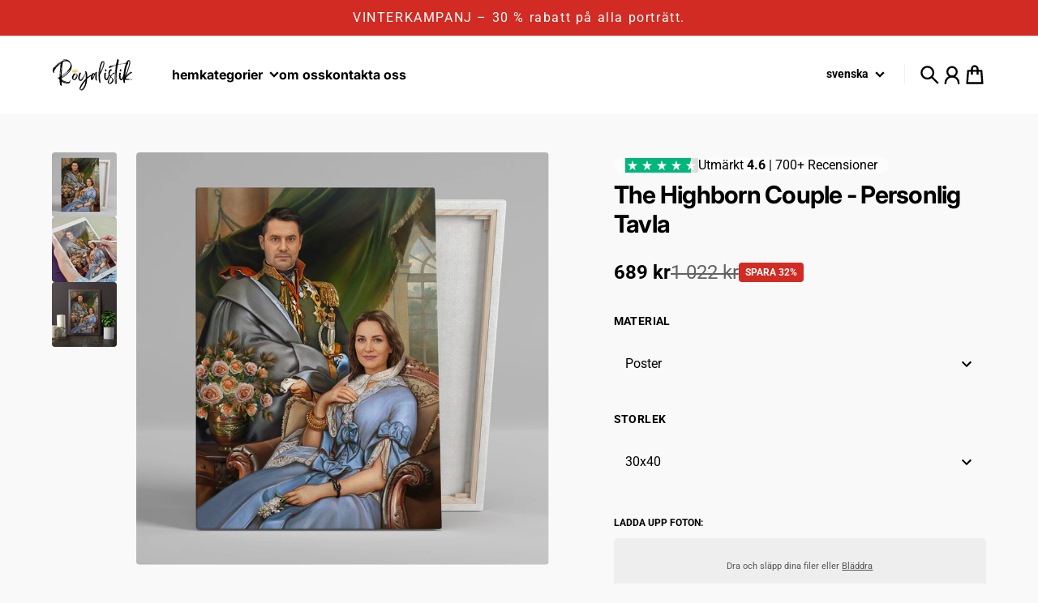

--- FILE ---
content_type: text/html; charset=utf-8
request_url: https://royalistik.com/products/the-highborn-couple-personlig-tavla
body_size: 51672
content:
<!doctype html>
<html
  class="
    no-js
    section-spacing-normal
    block-spacing-small
    
      scroll-animations-enabled
    
    
      image-hover-zoom-enabled
    
  "
  lang="sv"
>
  <head>
    <meta charset="utf-8">
    <meta http-equiv="X-UA-Compatible" content="IE=edge">
    <meta name="viewport" content="width=device-width,initial-scale=1,maximum-scale=1">
    <meta name="theme-color" content="">
    <link rel="canonical" href="https://royalistik.com/products/the-highborn-couple-personlig-tavla">
    <link rel="preconnect" href="https://cdn.shopify.com" crossorigin>

    

    <title>
      The Highborn Couple - Personlig Tavla &ndash; Royalistikprint</title>

    
      <meta name="description" content="Söker du efter roliga Presenter eller Julklappar? Annorlunda och roliga presenter är vår grej.Överraska dina nära och kära med en oförväntad canvastavla, omvandla dina foton till mästerverk!  ">
    

    

<meta property="og:site_name" content="Royalistikprint">
<meta property="og:url" content="https://royalistik.com/products/the-highborn-couple-personlig-tavla">
<meta property="og:title" content="The Highborn Couple - Personlig Tavla">
<meta property="og:type" content="product">
<meta property="og:description" content="Söker du efter roliga Presenter eller Julklappar? Annorlunda och roliga presenter är vår grej.Överraska dina nära och kära med en oförväntad canvastavla, omvandla dina foton till mästerverk!  "><meta property="og:image" content="http://royalistik.com/cdn/shop/products/the-highborn-couple-personlig-tavla-292468.jpg?v=1643271237">
  <meta property="og:image:secure_url" content="https://royalistik.com/cdn/shop/products/the-highborn-couple-personlig-tavla-292468.jpg?v=1643271237">
  <meta property="og:image:width" content="2048">
  <meta property="og:image:height" content="2047"><meta property="og:price:amount" content="689">
  <meta property="og:price:currency" content="SEK"><meta name="twitter:card" content="summary_large_image">
<meta name="twitter:title" content="The Highborn Couple - Personlig Tavla">
<meta name="twitter:description" content="Söker du efter roliga Presenter eller Julklappar? Annorlunda och roliga presenter är vår grej.Överraska dina nära och kära med en oförväntad canvastavla, omvandla dina foton till mästerverk!  ">


    <script type="module" src="//royalistik.com/cdn/shop/t/34/assets/vendor.mjs?v=30529639322553009171712495946" defer></script>
    <script type="module" src="//royalistik.com/cdn/shop/t/34/assets/main.mjs?v=117275204275108379311712495946" defer></script>

    <script>window.performance && window.performance.mark && window.performance.mark('shopify.content_for_header.start');</script><meta name="google-site-verification" content="ranjBpKJkCZBMz3uNuG28oICQX2VN2V23kdOcVlVuLI">
<meta name="google-site-verification" content="9umEYuQc38U3fQM34bOFOiYZv5bOr3vsG1z5KUSp23U">
<meta id="shopify-digital-wallet" name="shopify-digital-wallet" content="/41888841888/digital_wallets/dialog">
<meta name="shopify-checkout-api-token" content="b52f4b4a9814aa973118ba84a349c4a4">
<meta id="in-context-paypal-metadata" data-shop-id="41888841888" data-venmo-supported="false" data-environment="production" data-locale="en_US" data-paypal-v4="true" data-currency="SEK">
<link rel="alternate" hreflang="x-default" href="https://royalistik.com/products/the-highborn-couple-personlig-tavla">
<link rel="alternate" hreflang="sv-SE" href="https://royalistik.com/products/the-highborn-couple-personlig-tavla">
<link rel="alternate" hreflang="fi-SE" href="https://royalistik.com/fi/products/the-highborn-couple-personlig-tavla">
<link rel="alternate" hreflang="da-SE" href="https://royalistik.com/da/products/the-highborn-couple-personlig-tavla">
<link rel="alternate" hreflang="en-SE" href="https://royalistik.com/en/products/the-highborn-couple-personlig-tavla">
<link rel="alternate" hreflang="fr-SE" href="https://royalistik.com/fr/products/the-highborn-couple-personlig-tavla">
<link rel="alternate" hreflang="no-SE" href="https://royalistik.com/no/products/the-highborn-couple-personlig-tavla">
<link rel="alternate" hreflang="pl-SE" href="https://royalistik.com/pl/products/the-highborn-couple-personlig-tavla">
<link rel="alternate" hreflang="es-SE" href="https://royalistik.com/es/products/the-highborn-couple-personlig-tavla">
<link rel="alternate" type="application/json+oembed" href="https://royalistik.com/products/the-highborn-couple-personlig-tavla.oembed">
<script async="async" src="/checkouts/internal/preloads.js?locale=sv-SE"></script>
<link rel="preconnect" href="https://shop.app" crossorigin="anonymous">
<script async="async" src="https://shop.app/checkouts/internal/preloads.js?locale=sv-SE&shop_id=41888841888" crossorigin="anonymous"></script>
<script id="apple-pay-shop-capabilities" type="application/json">{"shopId":41888841888,"countryCode":"SE","currencyCode":"SEK","merchantCapabilities":["supports3DS"],"merchantId":"gid:\/\/shopify\/Shop\/41888841888","merchantName":"Royalistikprint","requiredBillingContactFields":["postalAddress","email","phone"],"requiredShippingContactFields":["postalAddress","email","phone"],"shippingType":"shipping","supportedNetworks":["visa","maestro","masterCard","amex"],"total":{"type":"pending","label":"Royalistikprint","amount":"1.00"},"shopifyPaymentsEnabled":true,"supportsSubscriptions":true}</script>
<script id="shopify-features" type="application/json">{"accessToken":"b52f4b4a9814aa973118ba84a349c4a4","betas":["rich-media-storefront-analytics"],"domain":"royalistik.com","predictiveSearch":true,"shopId":41888841888,"locale":"sv"}</script>
<script>var Shopify = Shopify || {};
Shopify.shop = "royalistikprint.myshopify.com";
Shopify.locale = "sv";
Shopify.currency = {"active":"SEK","rate":"1.0"};
Shopify.country = "SE";
Shopify.theme = {"name":"essence-sv","id":161073135951,"schema_name":"Essence","schema_version":"1.0.0","theme_store_id":null,"role":"main"};
Shopify.theme.handle = "null";
Shopify.theme.style = {"id":null,"handle":null};
Shopify.cdnHost = "royalistik.com/cdn";
Shopify.routes = Shopify.routes || {};
Shopify.routes.root = "/";</script>
<script type="module">!function(o){(o.Shopify=o.Shopify||{}).modules=!0}(window);</script>
<script>!function(o){function n(){var o=[];function n(){o.push(Array.prototype.slice.apply(arguments))}return n.q=o,n}var t=o.Shopify=o.Shopify||{};t.loadFeatures=n(),t.autoloadFeatures=n()}(window);</script>
<script>
  window.ShopifyPay = window.ShopifyPay || {};
  window.ShopifyPay.apiHost = "shop.app\/pay";
  window.ShopifyPay.redirectState = null;
</script>
<script id="shop-js-analytics" type="application/json">{"pageType":"product"}</script>
<script defer="defer" async type="module" src="//royalistik.com/cdn/shopifycloud/shop-js/modules/v2/client.init-shop-cart-sync_BbigE54o.sv.esm.js"></script>
<script defer="defer" async type="module" src="//royalistik.com/cdn/shopifycloud/shop-js/modules/v2/chunk.common_2lWuJHSo.esm.js"></script>
<script type="module">
  await import("//royalistik.com/cdn/shopifycloud/shop-js/modules/v2/client.init-shop-cart-sync_BbigE54o.sv.esm.js");
await import("//royalistik.com/cdn/shopifycloud/shop-js/modules/v2/chunk.common_2lWuJHSo.esm.js");

  window.Shopify.SignInWithShop?.initShopCartSync?.({"fedCMEnabled":true,"windoidEnabled":true});

</script>
<script>
  window.Shopify = window.Shopify || {};
  if (!window.Shopify.featureAssets) window.Shopify.featureAssets = {};
  window.Shopify.featureAssets['shop-js'] = {"shop-cart-sync":["modules/v2/client.shop-cart-sync_dbzti4LM.sv.esm.js","modules/v2/chunk.common_2lWuJHSo.esm.js"],"init-fed-cm":["modules/v2/client.init-fed-cm_BcKWX21e.sv.esm.js","modules/v2/chunk.common_2lWuJHSo.esm.js"],"shop-button":["modules/v2/client.shop-button_DO0o1rGz.sv.esm.js","modules/v2/chunk.common_2lWuJHSo.esm.js"],"init-windoid":["modules/v2/client.init-windoid_BmWI6jkF.sv.esm.js","modules/v2/chunk.common_2lWuJHSo.esm.js"],"shop-cash-offers":["modules/v2/client.shop-cash-offers_DC5eBSZg.sv.esm.js","modules/v2/chunk.common_2lWuJHSo.esm.js","modules/v2/chunk.modal_CzorJcBT.esm.js"],"shop-toast-manager":["modules/v2/client.shop-toast-manager_BSydOnE7.sv.esm.js","modules/v2/chunk.common_2lWuJHSo.esm.js"],"init-shop-email-lookup-coordinator":["modules/v2/client.init-shop-email-lookup-coordinator_Dswp79lG.sv.esm.js","modules/v2/chunk.common_2lWuJHSo.esm.js"],"pay-button":["modules/v2/client.pay-button_C3BGMyqQ.sv.esm.js","modules/v2/chunk.common_2lWuJHSo.esm.js"],"avatar":["modules/v2/client.avatar_BTnouDA3.sv.esm.js"],"init-shop-cart-sync":["modules/v2/client.init-shop-cart-sync_BbigE54o.sv.esm.js","modules/v2/chunk.common_2lWuJHSo.esm.js"],"shop-login-button":["modules/v2/client.shop-login-button_gA0xm_y2.sv.esm.js","modules/v2/chunk.common_2lWuJHSo.esm.js","modules/v2/chunk.modal_CzorJcBT.esm.js"],"init-customer-accounts-sign-up":["modules/v2/client.init-customer-accounts-sign-up_DwhDhBof.sv.esm.js","modules/v2/client.shop-login-button_gA0xm_y2.sv.esm.js","modules/v2/chunk.common_2lWuJHSo.esm.js","modules/v2/chunk.modal_CzorJcBT.esm.js"],"init-shop-for-new-customer-accounts":["modules/v2/client.init-shop-for-new-customer-accounts_DDO-dRvC.sv.esm.js","modules/v2/client.shop-login-button_gA0xm_y2.sv.esm.js","modules/v2/chunk.common_2lWuJHSo.esm.js","modules/v2/chunk.modal_CzorJcBT.esm.js"],"init-customer-accounts":["modules/v2/client.init-customer-accounts_DN92oj0B.sv.esm.js","modules/v2/client.shop-login-button_gA0xm_y2.sv.esm.js","modules/v2/chunk.common_2lWuJHSo.esm.js","modules/v2/chunk.modal_CzorJcBT.esm.js"],"shop-follow-button":["modules/v2/client.shop-follow-button_DyeZLfmf.sv.esm.js","modules/v2/chunk.common_2lWuJHSo.esm.js","modules/v2/chunk.modal_CzorJcBT.esm.js"],"lead-capture":["modules/v2/client.lead-capture_BvKeeCy5.sv.esm.js","modules/v2/chunk.common_2lWuJHSo.esm.js","modules/v2/chunk.modal_CzorJcBT.esm.js"],"checkout-modal":["modules/v2/client.checkout-modal_BnkjAeXj.sv.esm.js","modules/v2/chunk.common_2lWuJHSo.esm.js","modules/v2/chunk.modal_CzorJcBT.esm.js"],"shop-login":["modules/v2/client.shop-login_QBlMfNmo.sv.esm.js","modules/v2/chunk.common_2lWuJHSo.esm.js","modules/v2/chunk.modal_CzorJcBT.esm.js"],"payment-terms":["modules/v2/client.payment-terms_BjDz5nNi.sv.esm.js","modules/v2/chunk.common_2lWuJHSo.esm.js","modules/v2/chunk.modal_CzorJcBT.esm.js"]};
</script>
<script>(function() {
  var isLoaded = false;
  function asyncLoad() {
    if (isLoaded) return;
    isLoaded = true;
    var urls = ["https:\/\/static.klaviyo.com\/onsite\/js\/klaviyo.js?company_id=W6icjE\u0026shop=royalistikprint.myshopify.com","https:\/\/static.klaviyo.com\/onsite\/js\/klaviyo.js?company_id=W6icjE\u0026shop=royalistikprint.myshopify.com","https:\/\/ecommplugins-scripts.trustpilot.com\/v2.1\/js\/header.min.js?settings=eyJrZXkiOiJHdnJLVFZ6MjZydTVVOUV1IiwicyI6InNrdSJ9\u0026shop=royalistikprint.myshopify.com","https:\/\/ecommplugins-trustboxsettings.trustpilot.com\/royalistikprint.myshopify.com.js?settings=1721150395019\u0026shop=royalistikprint.myshopify.com","https:\/\/widget.trustpilot.com\/bootstrap\/v5\/tp.widget.sync.bootstrap.min.js?shop=royalistikprint.myshopify.com","https:\/\/image-optimizer.salessquad.co.uk\/scripts\/tiny_img_not_found_notifier_18d0c5dd6bc5ff6e7e33406b43f140c1.js?shop=royalistikprint.myshopify.com","\/\/www.powr.io\/powr.js?powr-token=royalistikprint.myshopify.com\u0026external-type=shopify\u0026shop=royalistikprint.myshopify.com","https:\/\/cdn.one.store\/javascript\/dist\/1.0\/jcr-widget.js?account_id=shopify:royalistikprint.myshopify.com\u0026shop=royalistikprint.myshopify.com","\/\/cdn.shopify.com\/proxy\/5967208b81255c1592bf7f2b3da885c4a1a710ac689b0b42a294ec27284e164c\/static.cdn.printful.com\/static\/js\/external\/shopify-product-customizer.js?v=0.28\u0026shop=royalistikprint.myshopify.com\u0026sp-cache-control=cHVibGljLCBtYXgtYWdlPTkwMA","https:\/\/d18eg7dreypte5.cloudfront.net\/browse-abandonment\/smsbump_timer.js?shop=royalistikprint.myshopify.com","https:\/\/s3.eu-west-1.amazonaws.com\/production-klarna-il-shopify-osm\/daf42eed675772b7b5355e6c741173b7774586ca\/royalistikprint.myshopify.com-1712500154263.js?shop=royalistikprint.myshopify.com","https:\/\/assets.cloudlift.app\/api\/assets\/upload.js?shop=royalistikprint.myshopify.com","https:\/\/addrevenue.io\/track.js?shop=royalistikprint.myshopify.com"];
    for (var i = 0; i < urls.length; i++) {
      var s = document.createElement('script');
      s.type = 'text/javascript';
      s.async = true;
      s.src = urls[i];
      var x = document.getElementsByTagName('script')[0];
      x.parentNode.insertBefore(s, x);
    }
  };
  if(window.attachEvent) {
    window.attachEvent('onload', asyncLoad);
  } else {
    window.addEventListener('load', asyncLoad, false);
  }
})();</script>
<script id="__st">var __st={"a":41888841888,"offset":3600,"reqid":"6d721098-84c6-4d66-b010-7c16ea4bd273-1768981488","pageurl":"royalistik.com\/products\/the-highborn-couple-personlig-tavla","u":"4793c9653d52","p":"product","rtyp":"product","rid":7558161268989};</script>
<script>window.ShopifyPaypalV4VisibilityTracking = true;</script>
<script id="captcha-bootstrap">!function(){'use strict';const t='contact',e='account',n='new_comment',o=[[t,t],['blogs',n],['comments',n],[t,'customer']],c=[[e,'customer_login'],[e,'guest_login'],[e,'recover_customer_password'],[e,'create_customer']],r=t=>t.map((([t,e])=>`form[action*='/${t}']:not([data-nocaptcha='true']) input[name='form_type'][value='${e}']`)).join(','),a=t=>()=>t?[...document.querySelectorAll(t)].map((t=>t.form)):[];function s(){const t=[...o],e=r(t);return a(e)}const i='password',u='form_key',d=['recaptcha-v3-token','g-recaptcha-response','h-captcha-response',i],f=()=>{try{return window.sessionStorage}catch{return}},m='__shopify_v',_=t=>t.elements[u];function p(t,e,n=!1){try{const o=window.sessionStorage,c=JSON.parse(o.getItem(e)),{data:r}=function(t){const{data:e,action:n}=t;return t[m]||n?{data:e,action:n}:{data:t,action:n}}(c);for(const[e,n]of Object.entries(r))t.elements[e]&&(t.elements[e].value=n);n&&o.removeItem(e)}catch(o){console.error('form repopulation failed',{error:o})}}const l='form_type',E='cptcha';function T(t){t.dataset[E]=!0}const w=window,h=w.document,L='Shopify',v='ce_forms',y='captcha';let A=!1;((t,e)=>{const n=(g='f06e6c50-85a8-45c8-87d0-21a2b65856fe',I='https://cdn.shopify.com/shopifycloud/storefront-forms-hcaptcha/ce_storefront_forms_captcha_hcaptcha.v1.5.2.iife.js',D={infoText:'Skyddas av hCaptcha',privacyText:'Integritet',termsText:'Villkor'},(t,e,n)=>{const o=w[L][v],c=o.bindForm;if(c)return c(t,g,e,D).then(n);var r;o.q.push([[t,g,e,D],n]),r=I,A||(h.body.append(Object.assign(h.createElement('script'),{id:'captcha-provider',async:!0,src:r})),A=!0)});var g,I,D;w[L]=w[L]||{},w[L][v]=w[L][v]||{},w[L][v].q=[],w[L][y]=w[L][y]||{},w[L][y].protect=function(t,e){n(t,void 0,e),T(t)},Object.freeze(w[L][y]),function(t,e,n,w,h,L){const[v,y,A,g]=function(t,e,n){const i=e?o:[],u=t?c:[],d=[...i,...u],f=r(d),m=r(i),_=r(d.filter((([t,e])=>n.includes(e))));return[a(f),a(m),a(_),s()]}(w,h,L),I=t=>{const e=t.target;return e instanceof HTMLFormElement?e:e&&e.form},D=t=>v().includes(t);t.addEventListener('submit',(t=>{const e=I(t);if(!e)return;const n=D(e)&&!e.dataset.hcaptchaBound&&!e.dataset.recaptchaBound,o=_(e),c=g().includes(e)&&(!o||!o.value);(n||c)&&t.preventDefault(),c&&!n&&(function(t){try{if(!f())return;!function(t){const e=f();if(!e)return;const n=_(t);if(!n)return;const o=n.value;o&&e.removeItem(o)}(t);const e=Array.from(Array(32),(()=>Math.random().toString(36)[2])).join('');!function(t,e){_(t)||t.append(Object.assign(document.createElement('input'),{type:'hidden',name:u})),t.elements[u].value=e}(t,e),function(t,e){const n=f();if(!n)return;const o=[...t.querySelectorAll(`input[type='${i}']`)].map((({name:t})=>t)),c=[...d,...o],r={};for(const[a,s]of new FormData(t).entries())c.includes(a)||(r[a]=s);n.setItem(e,JSON.stringify({[m]:1,action:t.action,data:r}))}(t,e)}catch(e){console.error('failed to persist form',e)}}(e),e.submit())}));const S=(t,e)=>{t&&!t.dataset[E]&&(n(t,e.some((e=>e===t))),T(t))};for(const o of['focusin','change'])t.addEventListener(o,(t=>{const e=I(t);D(e)&&S(e,y())}));const B=e.get('form_key'),M=e.get(l),P=B&&M;t.addEventListener('DOMContentLoaded',(()=>{const t=y();if(P)for(const e of t)e.elements[l].value===M&&p(e,B);[...new Set([...A(),...v().filter((t=>'true'===t.dataset.shopifyCaptcha))])].forEach((e=>S(e,t)))}))}(h,new URLSearchParams(w.location.search),n,t,e,['guest_login'])})(!0,!0)}();</script>
<script integrity="sha256-4kQ18oKyAcykRKYeNunJcIwy7WH5gtpwJnB7kiuLZ1E=" data-source-attribution="shopify.loadfeatures" defer="defer" src="//royalistik.com/cdn/shopifycloud/storefront/assets/storefront/load_feature-a0a9edcb.js" crossorigin="anonymous"></script>
<script crossorigin="anonymous" defer="defer" src="//royalistik.com/cdn/shopifycloud/storefront/assets/shopify_pay/storefront-65b4c6d7.js?v=20250812"></script>
<script data-source-attribution="shopify.dynamic_checkout.dynamic.init">var Shopify=Shopify||{};Shopify.PaymentButton=Shopify.PaymentButton||{isStorefrontPortableWallets:!0,init:function(){window.Shopify.PaymentButton.init=function(){};var t=document.createElement("script");t.src="https://royalistik.com/cdn/shopifycloud/portable-wallets/latest/portable-wallets.sv.js",t.type="module",document.head.appendChild(t)}};
</script>
<script data-source-attribution="shopify.dynamic_checkout.buyer_consent">
  function portableWalletsHideBuyerConsent(e){var t=document.getElementById("shopify-buyer-consent"),n=document.getElementById("shopify-subscription-policy-button");t&&n&&(t.classList.add("hidden"),t.setAttribute("aria-hidden","true"),n.removeEventListener("click",e))}function portableWalletsShowBuyerConsent(e){var t=document.getElementById("shopify-buyer-consent"),n=document.getElementById("shopify-subscription-policy-button");t&&n&&(t.classList.remove("hidden"),t.removeAttribute("aria-hidden"),n.addEventListener("click",e))}window.Shopify?.PaymentButton&&(window.Shopify.PaymentButton.hideBuyerConsent=portableWalletsHideBuyerConsent,window.Shopify.PaymentButton.showBuyerConsent=portableWalletsShowBuyerConsent);
</script>
<script data-source-attribution="shopify.dynamic_checkout.cart.bootstrap">document.addEventListener("DOMContentLoaded",(function(){function t(){return document.querySelector("shopify-accelerated-checkout-cart, shopify-accelerated-checkout")}if(t())Shopify.PaymentButton.init();else{new MutationObserver((function(e,n){t()&&(Shopify.PaymentButton.init(),n.disconnect())})).observe(document.body,{childList:!0,subtree:!0})}}));
</script>
<link id="shopify-accelerated-checkout-styles" rel="stylesheet" media="screen" href="https://royalistik.com/cdn/shopifycloud/portable-wallets/latest/accelerated-checkout-backwards-compat.css" crossorigin="anonymous">
<style id="shopify-accelerated-checkout-cart">
        #shopify-buyer-consent {
  margin-top: 1em;
  display: inline-block;
  width: 100%;
}

#shopify-buyer-consent.hidden {
  display: none;
}

#shopify-subscription-policy-button {
  background: none;
  border: none;
  padding: 0;
  text-decoration: underline;
  font-size: inherit;
  cursor: pointer;
}

#shopify-subscription-policy-button::before {
  box-shadow: none;
}

      </style>

<script>window.performance && window.performance.mark && window.performance.mark('shopify.content_for_header.end');</script>

    <script>
      document.documentElement.className = document.documentElement.className.replace('no-js', 'js');
    </script>

    

<style>
    :root {
      --color-base-background: 249 249 249;
      --color-base-foreground: 0 0 0;
      --color-base-headings: 0 0 0;
      --color-base-accent: 0 0 0;
      --color-base-accent-foreground: 255 255 255;

      --button-primary-background: 0 0 0;
      --button-primary-background-hover: 15 15 15; --button-primary-background-active: 0 0 0;

      --button-primary-foreground: 255 255 255;

      --button-secondary-background: 255 198 13;
      --button-secondary-background-hover: 255 205 44; --button-secondary-background-active: 237 181 0;

      --button-secondary-foreground: 255 255 255;

      --color-header-background: 255 255 255;
      --color-header-foreground: 0 0 0;

      --color-footer-background: 249 249 249;
      --color-footer-foreground: 0 0 0;

      --color-product-card-background: 255 255 255;
      --color-product-card-text: 0 0 0;

      --color-sale-badge: 209 43 35;
      --color-sale-badge-text: 255 255 255;
      --color-sale-price: 209 43 35;

      --color-sold-out-badge: 0 0 0;
      --color-sold-out-badge-text: 255 255 255;

      --color-rating-star: 255 198 13;

      --color-in-stock-text: 22 163 74;
      --color-low-stock-text: 220 38 38;

      --color-free-shipping-bar: 0 0 0;

      --color-modal-background: 255 255 255;
      --color-modal-foreground: 0 0 0;

      --color-article-category-badge: 0 0 0;
      --color-article-category-badge-text: 255 255 255;

      --color-success: 22 163 74;
      --color-success-light: 232 246 237;

      --color-warning: 255 198 13;
      --color-warning-light: 255 249 231;

      --color-danger: 220 38 38;
      --color-danger-light: 252 233 233;

      
      
        --color-active-filter-pill: var(--color-base-foreground) / 6%;
        --color-active-filter-pill-foreground: var(--color-base-foreground);
      

      
        --color-input-accent: var(--color-base-accent);
        --color-input-accent-foreground: var(--color-base-accent-foreground);
      

      
        --color-progress-bar: var(--color-base-accent);
      

      
        --color-range-slider: var(--color-base-accent);
      

      
        --color-selected-dropdown-item: #ffc60d;
        --color-selected-dropdown-item-foreground: 0 0 0;
      

      
        --color-cart-badge: var(--button-secondary-background);
        --color-cart-badge-foreground: var(--button-secondary-foreground);
      

      

      --main-bg-number: 16254969;
    }

    
</style>



<style>
  @font-face {
  font-family: Roboto;
  font-weight: 400;
  font-style: normal;
  font-display: swap;
  src: url("//royalistik.com/cdn/fonts/roboto/roboto_n4.2019d890f07b1852f56ce63ba45b2db45d852cba.woff2") format("woff2"),
       url("//royalistik.com/cdn/fonts/roboto/roboto_n4.238690e0007583582327135619c5f7971652fa9d.woff") format("woff");
}

  @font-face {
  font-family: Roboto;
  font-weight: 700;
  font-style: normal;
  font-display: swap;
  src: url("//royalistik.com/cdn/fonts/roboto/roboto_n7.f38007a10afbbde8976c4056bfe890710d51dec2.woff2") format("woff2"),
       url("//royalistik.com/cdn/fonts/roboto/roboto_n7.94bfdd3e80c7be00e128703d245c207769d763f9.woff") format("woff");
}

  @font-face {
  font-family: Roboto;
  font-weight: 400;
  font-style: italic;
  font-display: swap;
  src: url("//royalistik.com/cdn/fonts/roboto/roboto_i4.57ce898ccda22ee84f49e6b57ae302250655e2d4.woff2") format("woff2"),
       url("//royalistik.com/cdn/fonts/roboto/roboto_i4.b21f3bd061cbcb83b824ae8c7671a82587b264bf.woff") format("woff");
}

  @font-face {
  font-family: Roboto;
  font-weight: 700;
  font-style: italic;
  font-display: swap;
  src: url("//royalistik.com/cdn/fonts/roboto/roboto_i7.7ccaf9410746f2c53340607c42c43f90a9005937.woff2") format("woff2"),
       url("//royalistik.com/cdn/fonts/roboto/roboto_i7.49ec21cdd7148292bffea74c62c0df6e93551516.woff") format("woff");
}

  @font-face {
  font-family: Inter;
  font-weight: 700;
  font-style: normal;
  font-display: swap;
  src: url("//royalistik.com/cdn/fonts/inter/inter_n7.02711e6b374660cfc7915d1afc1c204e633421e4.woff2") format("woff2"),
       url("//royalistik.com/cdn/fonts/inter/inter_n7.6dab87426f6b8813070abd79972ceaf2f8d3b012.woff") format("woff");
}


  :root {
    --font-body-family: Roboto, sans-serif;
    --font-body-style: normal;
    --font-body-weight: 400;
    --font-body-weight-bold: 700;

    --font-heading-family: Inter, sans-serif;
    --font-heading-style: normal;
    --font-heading-weight: 700;
    --heading-text-transform: normal;
    --heading-letter-spacing: -0.025em;

    --font-body-scale: 1.0;
    --font-body-letter-spacing: 0.0em;

    
        --navigation-font-family: var(--font-heading-family);
        --navigation-font-weight: var(--font-heading-weight);
      

    --navigation-text-transform: lowercase;

    
        --button-font-family: var(--font-body-family);
        --button-font-weight: var(--font-body-weight-bold);
      

    --button-text-transform: uppercase;

    
        --label-font-family: var(--font-body-family);
        --label-font-weight: var(--font-body-weight-bold);
      

    --label-text-transform: uppercase;


    --label-font-size: var(--size-text-sm);

    
        --product-card-font-family: var(--font-body-family);
        --product-card-font-weight: var(--font-body-weight-bold);
      

    
        --accordion-font-family: var(--font-heading-family);
        --accordion-font-weight: var(--font-heading-weight);
        --accordion-text-transform: var(--heading-text-transform);
        --accordion-letter-spacing: var(--heading-letter-spacing);
      

    --font-heading-scale: 1;
    --size-text-h0: calc(var(--size-h0-rfs) * var(--font-heading-scale));
    --size-text-h1: calc(var(--size-h1-rfs) * var(--font-heading-scale));
    --size-text-h2: calc(var(--size-h2-rfs) * var(--font-heading-scale));
    --size-text-h3: calc(var(--size-h3-rfs) * var(--font-heading-scale));
    --size-text-h4: calc(var(--size-h4-rfs) * var(--font-heading-scale));
    --size-text-h5: calc(var(--size-h5-rfs) * var(--font-heading-scale));
    --size-text-h6: calc(var(--size-h6-rfs) * var(--font-heading-scale));
  }
</style>
<style>
:root {
  --container-max-inner-width-const: 1600px;
}
</style>
<style>
  :root {
    --block-corner-radius: 4px;
    --block-sm-corner-radius: calc(min(var(--block-corner-radius), .5rem));
    --block-xs-corner-radius: calc(min(var(--block-corner-radius), .25rem));

    --button-corner-radius: 4px;
    --input-corner-radius: 4px;
    --dropdown-corner-radius: 4px;

    --image-background-shade: 0.97;

    
        --color-swatch-border-radius: 9999px;
        --color-swatch-aspect-ratio: 1.0;
      

    
  }

  


  

  
</style>


<style>
  :root {
    --svg-message-danger: url("data:image/svg+xml,%3Csvg viewBox='0 0 13 13' fill='none' xmlns='http://www.w3.org/2000/svg'%3E%3Cpath d='M5.76034 2.98801L5.87883 7.7671H7.12297L7.24146 2.98801H5.76034ZM6.5009 10.2356C6.95017 10.2356 7.30563 9.89497 7.30563 9.4605C7.30563 9.02604 6.95017 8.68538 6.5009 8.68538C6.05163 8.68538 5.69615 9.02604 5.69615 9.4605C5.69615 9.89497 6.05163 10.2356 6.5009 10.2356Z' fill='white'/%3E%3C/svg%3E%0A");
    --svg-circle-check: url("data:image/svg+xml,%3Csvg viewBox='0 0 13 13' fill='none' xmlns='http://www.w3.org/2000/svg'%3E%3Cpath d='M3.01528 6.3321L5.44807 8.7649L9.98472 4.2351' stroke='white' stroke-width='1.5'/%3E%3C/svg%3E%0A");
    --svg-message-success: var(--svg-circle-check);
    --svg-message-unavailable: url("data:image/svg+xml,%3Csvg viewBox='0 0 48 48' fill='none' xmlns='http://www.w3.org/2000/svg'%3E%3Crect x='11.9792' y='16.2218' width='6' height='28' transform='rotate(-45 11.9792 16.2218)' fill='white'/%3E%3Crect x='16.2218' y='36.0208' width='6' height='28' transform='rotate(-135 16.2218 36.0208)' fill='white'/%3E%3C/svg%3E%0A");

    --svg-star: url("data:image/svg+xml,%3Csvg viewBox='0 0 64 64' fill='none' xmlns='http://www.w3.org/2000/svg'%3E%3Cg clip-path='url(%23clip0_1_2)'%3E%3Cpath d='M32 3L39.1844 25.1115H62.4338L43.6247 38.7771L50.8091 60.8885L32 47.2229L13.1909 60.8885L20.3753 38.7771L1.56619 25.1115H24.8156L32 3Z' fill='black'/%3E%3C/g%3E%3Cdefs%3E%3CclipPath id='clip0_1_2'%3E%3Crect width='64' height='64' fill='white'/%3E%3C/clipPath%3E%3C/defs%3E%3C/svg%3E%0A");
    --svg-check: url("data:image/svg+xml,%3Csvg%20viewBox=%220%200%2026%2026%22%20fill=%22none%22%20xmlns=%22http://www.w3.org/2000/svg%22%3E%0A%20%20%3Cpath%20d=%22M21.9865%206.8196L9.75033%2019.0558L4.55575%2013.8612%22%20stroke=%22currentColor%22%20stroke-width=%222.5%22%20/%3E%0A%3C/svg%3E%0A");
    --svg-checkbox-check: url("data:image/svg+xml,%3Csvg%20viewBox=%220%200%2026%2026%22%20fill=%22none%22%20xmlns=%22http://www.w3.org/2000/svg%22%3E%0A%20%20%3Cpath%20d=%22M21.9865%206.8196L9.75033%2019.0558L4.55575%2013.8612%22%20stroke=%22white%22%20stroke-width=%222.5%22%20/%3E%0A%3C/svg%3E%0A");
    --svg-chevron: url("data:image/svg+xml,%3Csvg%20class=%22icon-chevron%22%20viewBox=%220%200%2024%2024%22%20fill=%22none%22%20xmlns=%22http://www.w3.org/2000/svg%22%3E%0A%20%20%3Cpath%0A%20%20%20%20d=%22M8.00003%2020L16%2012L8.00003%204.00004%22%0A%20%20%20%20stroke=%22currentColor%22%0A%20%20%20%20stroke-width=%22var(--icon-stroke-width,%202)%22%0A%20%20%20%20stroke-linecap=%22var(--icon-stroke-linecap)%22%0A%20%20%20%20stroke-linejoin=%22var(--icon-stroke-linejoin)%22%0A%20%20%20%20vector-effect=%22non-scaling-stroke%22%20/%3E%0A%3C/svg%3E%0A");

    
        --icon-xs-stroke-width: 1.75px;
        --icon-sm-stroke-width: 2px;
        --icon-md-stroke-width: 2.125px;
        --icon-lg-stroke-width: 2.375px;
        --icon-xl-stroke-width: 3px;
    


    --icon-stroke-width: var(--icon-md-stroke-width);

    --icon-stroke-linecap: square;
    --icon-stroke-linejoin: square;
  }
</style>


    <link href="//royalistik.com/cdn/shop/t/34/assets/main.css?v=133950319179347713931712495946" rel="stylesheet" type="text/css" media="all" />
  <!--Gem_Page_Header_Script-->
    


<!--End_Gem_Page_Header_Script-->

    <style>
/* Change font for all the text in the app */
#bcpo {
font-family: Roboto !important;
font-weight: 500;
font-size: 12px;
text-transform: uppercase !important;
  
}

      #bcpo .bcpo-label > label {
text-transform: uppercase !important;
letter-spacing: 0em !important;
font-size: 12px !important;
        font-weight: 700 !important;

}

      .cl-upload--label {
 font-weight: 700 !important;
        padding-bottom: 10px;

}


</style>
<!-- BEGIN app block: shopify://apps/klaviyo-email-marketing-sms/blocks/klaviyo-onsite-embed/2632fe16-c075-4321-a88b-50b567f42507 -->















  <script>
    window.klaviyoReviewsProductDesignMode = false
  </script>







<!-- END app block --><link href="https://monorail-edge.shopifysvc.com" rel="dns-prefetch">
<script>(function(){if ("sendBeacon" in navigator && "performance" in window) {try {var session_token_from_headers = performance.getEntriesByType('navigation')[0].serverTiming.find(x => x.name == '_s').description;} catch {var session_token_from_headers = undefined;}var session_cookie_matches = document.cookie.match(/_shopify_s=([^;]*)/);var session_token_from_cookie = session_cookie_matches && session_cookie_matches.length === 2 ? session_cookie_matches[1] : "";var session_token = session_token_from_headers || session_token_from_cookie || "";function handle_abandonment_event(e) {var entries = performance.getEntries().filter(function(entry) {return /monorail-edge.shopifysvc.com/.test(entry.name);});if (!window.abandonment_tracked && entries.length === 0) {window.abandonment_tracked = true;var currentMs = Date.now();var navigation_start = performance.timing.navigationStart;var payload = {shop_id: 41888841888,url: window.location.href,navigation_start,duration: currentMs - navigation_start,session_token,page_type: "product"};window.navigator.sendBeacon("https://monorail-edge.shopifysvc.com/v1/produce", JSON.stringify({schema_id: "online_store_buyer_site_abandonment/1.1",payload: payload,metadata: {event_created_at_ms: currentMs,event_sent_at_ms: currentMs}}));}}window.addEventListener('pagehide', handle_abandonment_event);}}());</script>
<script id="web-pixels-manager-setup">(function e(e,d,r,n,o){if(void 0===o&&(o={}),!Boolean(null===(a=null===(i=window.Shopify)||void 0===i?void 0:i.analytics)||void 0===a?void 0:a.replayQueue)){var i,a;window.Shopify=window.Shopify||{};var t=window.Shopify;t.analytics=t.analytics||{};var s=t.analytics;s.replayQueue=[],s.publish=function(e,d,r){return s.replayQueue.push([e,d,r]),!0};try{self.performance.mark("wpm:start")}catch(e){}var l=function(){var e={modern:/Edge?\/(1{2}[4-9]|1[2-9]\d|[2-9]\d{2}|\d{4,})\.\d+(\.\d+|)|Firefox\/(1{2}[4-9]|1[2-9]\d|[2-9]\d{2}|\d{4,})\.\d+(\.\d+|)|Chrom(ium|e)\/(9{2}|\d{3,})\.\d+(\.\d+|)|(Maci|X1{2}).+ Version\/(15\.\d+|(1[6-9]|[2-9]\d|\d{3,})\.\d+)([,.]\d+|)( \(\w+\)|)( Mobile\/\w+|) Safari\/|Chrome.+OPR\/(9{2}|\d{3,})\.\d+\.\d+|(CPU[ +]OS|iPhone[ +]OS|CPU[ +]iPhone|CPU IPhone OS|CPU iPad OS)[ +]+(15[._]\d+|(1[6-9]|[2-9]\d|\d{3,})[._]\d+)([._]\d+|)|Android:?[ /-](13[3-9]|1[4-9]\d|[2-9]\d{2}|\d{4,})(\.\d+|)(\.\d+|)|Android.+Firefox\/(13[5-9]|1[4-9]\d|[2-9]\d{2}|\d{4,})\.\d+(\.\d+|)|Android.+Chrom(ium|e)\/(13[3-9]|1[4-9]\d|[2-9]\d{2}|\d{4,})\.\d+(\.\d+|)|SamsungBrowser\/([2-9]\d|\d{3,})\.\d+/,legacy:/Edge?\/(1[6-9]|[2-9]\d|\d{3,})\.\d+(\.\d+|)|Firefox\/(5[4-9]|[6-9]\d|\d{3,})\.\d+(\.\d+|)|Chrom(ium|e)\/(5[1-9]|[6-9]\d|\d{3,})\.\d+(\.\d+|)([\d.]+$|.*Safari\/(?![\d.]+ Edge\/[\d.]+$))|(Maci|X1{2}).+ Version\/(10\.\d+|(1[1-9]|[2-9]\d|\d{3,})\.\d+)([,.]\d+|)( \(\w+\)|)( Mobile\/\w+|) Safari\/|Chrome.+OPR\/(3[89]|[4-9]\d|\d{3,})\.\d+\.\d+|(CPU[ +]OS|iPhone[ +]OS|CPU[ +]iPhone|CPU IPhone OS|CPU iPad OS)[ +]+(10[._]\d+|(1[1-9]|[2-9]\d|\d{3,})[._]\d+)([._]\d+|)|Android:?[ /-](13[3-9]|1[4-9]\d|[2-9]\d{2}|\d{4,})(\.\d+|)(\.\d+|)|Mobile Safari.+OPR\/([89]\d|\d{3,})\.\d+\.\d+|Android.+Firefox\/(13[5-9]|1[4-9]\d|[2-9]\d{2}|\d{4,})\.\d+(\.\d+|)|Android.+Chrom(ium|e)\/(13[3-9]|1[4-9]\d|[2-9]\d{2}|\d{4,})\.\d+(\.\d+|)|Android.+(UC? ?Browser|UCWEB|U3)[ /]?(15\.([5-9]|\d{2,})|(1[6-9]|[2-9]\d|\d{3,})\.\d+)\.\d+|SamsungBrowser\/(5\.\d+|([6-9]|\d{2,})\.\d+)|Android.+MQ{2}Browser\/(14(\.(9|\d{2,})|)|(1[5-9]|[2-9]\d|\d{3,})(\.\d+|))(\.\d+|)|K[Aa][Ii]OS\/(3\.\d+|([4-9]|\d{2,})\.\d+)(\.\d+|)/},d=e.modern,r=e.legacy,n=navigator.userAgent;return n.match(d)?"modern":n.match(r)?"legacy":"unknown"}(),u="modern"===l?"modern":"legacy",c=(null!=n?n:{modern:"",legacy:""})[u],f=function(e){return[e.baseUrl,"/wpm","/b",e.hashVersion,"modern"===e.buildTarget?"m":"l",".js"].join("")}({baseUrl:d,hashVersion:r,buildTarget:u}),m=function(e){var d=e.version,r=e.bundleTarget,n=e.surface,o=e.pageUrl,i=e.monorailEndpoint;return{emit:function(e){var a=e.status,t=e.errorMsg,s=(new Date).getTime(),l=JSON.stringify({metadata:{event_sent_at_ms:s},events:[{schema_id:"web_pixels_manager_load/3.1",payload:{version:d,bundle_target:r,page_url:o,status:a,surface:n,error_msg:t},metadata:{event_created_at_ms:s}}]});if(!i)return console&&console.warn&&console.warn("[Web Pixels Manager] No Monorail endpoint provided, skipping logging."),!1;try{return self.navigator.sendBeacon.bind(self.navigator)(i,l)}catch(e){}var u=new XMLHttpRequest;try{return u.open("POST",i,!0),u.setRequestHeader("Content-Type","text/plain"),u.send(l),!0}catch(e){return console&&console.warn&&console.warn("[Web Pixels Manager] Got an unhandled error while logging to Monorail."),!1}}}}({version:r,bundleTarget:l,surface:e.surface,pageUrl:self.location.href,monorailEndpoint:e.monorailEndpoint});try{o.browserTarget=l,function(e){var d=e.src,r=e.async,n=void 0===r||r,o=e.onload,i=e.onerror,a=e.sri,t=e.scriptDataAttributes,s=void 0===t?{}:t,l=document.createElement("script"),u=document.querySelector("head"),c=document.querySelector("body");if(l.async=n,l.src=d,a&&(l.integrity=a,l.crossOrigin="anonymous"),s)for(var f in s)if(Object.prototype.hasOwnProperty.call(s,f))try{l.dataset[f]=s[f]}catch(e){}if(o&&l.addEventListener("load",o),i&&l.addEventListener("error",i),u)u.appendChild(l);else{if(!c)throw new Error("Did not find a head or body element to append the script");c.appendChild(l)}}({src:f,async:!0,onload:function(){if(!function(){var e,d;return Boolean(null===(d=null===(e=window.Shopify)||void 0===e?void 0:e.analytics)||void 0===d?void 0:d.initialized)}()){var d=window.webPixelsManager.init(e)||void 0;if(d){var r=window.Shopify.analytics;r.replayQueue.forEach((function(e){var r=e[0],n=e[1],o=e[2];d.publishCustomEvent(r,n,o)})),r.replayQueue=[],r.publish=d.publishCustomEvent,r.visitor=d.visitor,r.initialized=!0}}},onerror:function(){return m.emit({status:"failed",errorMsg:"".concat(f," has failed to load")})},sri:function(e){var d=/^sha384-[A-Za-z0-9+/=]+$/;return"string"==typeof e&&d.test(e)}(c)?c:"",scriptDataAttributes:o}),m.emit({status:"loading"})}catch(e){m.emit({status:"failed",errorMsg:(null==e?void 0:e.message)||"Unknown error"})}}})({shopId: 41888841888,storefrontBaseUrl: "https://royalistik.com",extensionsBaseUrl: "https://extensions.shopifycdn.com/cdn/shopifycloud/web-pixels-manager",monorailEndpoint: "https://monorail-edge.shopifysvc.com/unstable/produce_batch",surface: "storefront-renderer",enabledBetaFlags: ["2dca8a86"],webPixelsConfigList: [{"id":"1800012111","configuration":"{\"accountID\":\"41888841888\"}","eventPayloadVersion":"v1","runtimeContext":"STRICT","scriptVersion":"a9b247f0bd97caf7fa4ad301e0ecb523","type":"APP","apiClientId":4946157,"privacyPurposes":[],"dataSharingAdjustments":{"protectedCustomerApprovalScopes":["read_customer_address","read_customer_email","read_customer_name","read_customer_personal_data","read_customer_phone"]}},{"id":"278495567","configuration":"{\"pixel_id\":\"2860069630769614\",\"pixel_type\":\"facebook_pixel\",\"metaapp_system_user_token\":\"-\"}","eventPayloadVersion":"v1","runtimeContext":"OPEN","scriptVersion":"ca16bc87fe92b6042fbaa3acc2fbdaa6","type":"APP","apiClientId":2329312,"privacyPurposes":["ANALYTICS","MARKETING","SALE_OF_DATA"],"dataSharingAdjustments":{"protectedCustomerApprovalScopes":["read_customer_address","read_customer_email","read_customer_name","read_customer_personal_data","read_customer_phone"]}},{"id":"159154511","configuration":"{\"tagID\":\"2613242545877\"}","eventPayloadVersion":"v1","runtimeContext":"STRICT","scriptVersion":"18031546ee651571ed29edbe71a3550b","type":"APP","apiClientId":3009811,"privacyPurposes":["ANALYTICS","MARKETING","SALE_OF_DATA"],"dataSharingAdjustments":{"protectedCustomerApprovalScopes":["read_customer_address","read_customer_email","read_customer_name","read_customer_personal_data","read_customer_phone"]}},{"id":"89129295","configuration":"{\"store\":\"royalistikprint.myshopify.com\"}","eventPayloadVersion":"v1","runtimeContext":"STRICT","scriptVersion":"8450b52b59e80bfb2255f1e069ee1acd","type":"APP","apiClientId":740217,"privacyPurposes":["ANALYTICS","MARKETING","SALE_OF_DATA"],"dataSharingAdjustments":{"protectedCustomerApprovalScopes":["read_customer_address","read_customer_email","read_customer_name","read_customer_personal_data","read_customer_phone"]}},{"id":"191430991","eventPayloadVersion":"v1","runtimeContext":"LAX","scriptVersion":"1","type":"CUSTOM","privacyPurposes":["ANALYTICS"],"name":"Google Analytics tag (migrated)"},{"id":"shopify-app-pixel","configuration":"{}","eventPayloadVersion":"v1","runtimeContext":"STRICT","scriptVersion":"0450","apiClientId":"shopify-pixel","type":"APP","privacyPurposes":["ANALYTICS","MARKETING"]},{"id":"shopify-custom-pixel","eventPayloadVersion":"v1","runtimeContext":"LAX","scriptVersion":"0450","apiClientId":"shopify-pixel","type":"CUSTOM","privacyPurposes":["ANALYTICS","MARKETING"]}],isMerchantRequest: false,initData: {"shop":{"name":"Royalistikprint","paymentSettings":{"currencyCode":"SEK"},"myshopifyDomain":"royalistikprint.myshopify.com","countryCode":"SE","storefrontUrl":"https:\/\/royalistik.com"},"customer":null,"cart":null,"checkout":null,"productVariants":[{"price":{"amount":689.0,"currencyCode":"SEK"},"product":{"title":"The Highborn Couple - Personlig Tavla","vendor":"picanova","id":"7558161268989","untranslatedTitle":"The Highborn Couple - Personlig Tavla","url":"\/products\/the-highborn-couple-personlig-tavla","type":""},"id":"42421916139773","image":{"src":"\/\/royalistik.com\/cdn\/shop\/products\/the-highborn-couple-personlig-tavla-292468.jpg?v=1643271237"},"sku":"STD_POSTER_30x40","title":"Poster \/ 30x40","untranslatedTitle":"Poster \/ 30x40"},{"price":{"amount":739.0,"currencyCode":"SEK"},"product":{"title":"The Highborn Couple - Personlig Tavla","vendor":"picanova","id":"7558161268989","untranslatedTitle":"The Highborn Couple - Personlig Tavla","url":"\/products\/the-highborn-couple-personlig-tavla","type":""},"id":"42421916172541","image":{"src":"\/\/royalistik.com\/cdn\/shop\/products\/the-highborn-couple-personlig-tavla-292468.jpg?v=1643271237"},"sku":"STD_POSTER_40x50","title":"Poster \/ 40x50","untranslatedTitle":"Poster \/ 40x50"},{"price":{"amount":789.0,"currencyCode":"SEK"},"product":{"title":"The Highborn Couple - Personlig Tavla","vendor":"picanova","id":"7558161268989","untranslatedTitle":"The Highborn Couple - Personlig Tavla","url":"\/products\/the-highborn-couple-personlig-tavla","type":""},"id":"42445035274493","image":{"src":"\/\/royalistik.com\/cdn\/shop\/products\/the-highborn-couple-personlig-tavla-292468.jpg?v=1643271237"},"sku":"STD_POSTER_50x70","title":"Poster \/ 50x70 (Bästsäljare)","untranslatedTitle":"Poster \/ 50x70 (Bästsäljare)"},{"price":{"amount":1139.0,"currencyCode":"SEK"},"product":{"title":"The Highborn Couple - Personlig Tavla","vendor":"picanova","id":"7558161268989","untranslatedTitle":"The Highborn Couple - Personlig Tavla","url":"\/products\/the-highborn-couple-personlig-tavla","type":""},"id":"43523393880317","image":{"src":"\/\/royalistik.com\/cdn\/shop\/products\/the-highborn-couple-personlig-tavla-292468.jpg?v=1643271237"},"sku":"STD_POSTER_70x100","title":"Poster \/ 70x100","untranslatedTitle":"Poster \/ 70x100"},{"price":{"amount":769.0,"currencyCode":"SEK"},"product":{"title":"The Highborn Couple - Personlig Tavla","vendor":"picanova","id":"7558161268989","untranslatedTitle":"The Highborn Couple - Personlig Tavla","url":"\/products\/the-highborn-couple-personlig-tavla","type":""},"id":"42445035340029","image":{"src":"\/\/royalistik.com\/cdn\/shop\/products\/the-highborn-couple-personlig-tavla-292468.jpg?v=1643271237"},"sku":"STD_CANVAS_30x40","title":"Monterad Canvastavla \/ 30x40","untranslatedTitle":"Monterad Canvastavla \/ 30x40"},{"price":{"amount":869.0,"currencyCode":"SEK"},"product":{"title":"The Highborn Couple - Personlig Tavla","vendor":"picanova","id":"7558161268989","untranslatedTitle":"The Highborn Couple - Personlig Tavla","url":"\/products\/the-highborn-couple-personlig-tavla","type":""},"id":"42445035372797","image":{"src":"\/\/royalistik.com\/cdn\/shop\/products\/the-highborn-couple-personlig-tavla-292468.jpg?v=1643271237"},"sku":"STD_CANVAS_40x50","title":"Monterad Canvastavla \/ 40x50","untranslatedTitle":"Monterad Canvastavla \/ 40x50"},{"price":{"amount":989.0,"currencyCode":"SEK"},"product":{"title":"The Highborn Couple - Personlig Tavla","vendor":"picanova","id":"7558161268989","untranslatedTitle":"The Highborn Couple - Personlig Tavla","url":"\/products\/the-highborn-couple-personlig-tavla","type":""},"id":"42445035405565","image":{"src":"\/\/royalistik.com\/cdn\/shop\/products\/the-highborn-couple-personlig-tavla-292468.jpg?v=1643271237"},"sku":"STD_CANVAS_50x70","title":"Monterad Canvastavla \/ 50x70 (Bästsäljare)","untranslatedTitle":"Monterad Canvastavla \/ 50x70 (Bästsäljare)"},{"price":{"amount":1639.0,"currencyCode":"SEK"},"product":{"title":"The Highborn Couple - Personlig Tavla","vendor":"picanova","id":"7558161268989","untranslatedTitle":"The Highborn Couple - Personlig Tavla","url":"\/products\/the-highborn-couple-personlig-tavla","type":""},"id":"43523393913085","image":{"src":"\/\/royalistik.com\/cdn\/shop\/products\/the-highborn-couple-personlig-tavla-292468.jpg?v=1643271237"},"sku":"STD_CANVAS_70x100","title":"Monterad Canvastavla \/ 70x100","untranslatedTitle":"Monterad Canvastavla \/ 70x100"}],"purchasingCompany":null},},"https://royalistik.com/cdn","fcfee988w5aeb613cpc8e4bc33m6693e112",{"modern":"","legacy":""},{"shopId":"41888841888","storefrontBaseUrl":"https:\/\/royalistik.com","extensionBaseUrl":"https:\/\/extensions.shopifycdn.com\/cdn\/shopifycloud\/web-pixels-manager","surface":"storefront-renderer","enabledBetaFlags":"[\"2dca8a86\"]","isMerchantRequest":"false","hashVersion":"fcfee988w5aeb613cpc8e4bc33m6693e112","publish":"custom","events":"[[\"page_viewed\",{}],[\"product_viewed\",{\"productVariant\":{\"price\":{\"amount\":689.0,\"currencyCode\":\"SEK\"},\"product\":{\"title\":\"The Highborn Couple - Personlig Tavla\",\"vendor\":\"picanova\",\"id\":\"7558161268989\",\"untranslatedTitle\":\"The Highborn Couple - Personlig Tavla\",\"url\":\"\/products\/the-highborn-couple-personlig-tavla\",\"type\":\"\"},\"id\":\"42421916139773\",\"image\":{\"src\":\"\/\/royalistik.com\/cdn\/shop\/products\/the-highborn-couple-personlig-tavla-292468.jpg?v=1643271237\"},\"sku\":\"STD_POSTER_30x40\",\"title\":\"Poster \/ 30x40\",\"untranslatedTitle\":\"Poster \/ 30x40\"}}]]"});</script><script>
  window.ShopifyAnalytics = window.ShopifyAnalytics || {};
  window.ShopifyAnalytics.meta = window.ShopifyAnalytics.meta || {};
  window.ShopifyAnalytics.meta.currency = 'SEK';
  var meta = {"product":{"id":7558161268989,"gid":"gid:\/\/shopify\/Product\/7558161268989","vendor":"picanova","type":"","handle":"the-highborn-couple-personlig-tavla","variants":[{"id":42421916139773,"price":68900,"name":"The Highborn Couple - Personlig Tavla - Poster \/ 30x40","public_title":"Poster \/ 30x40","sku":"STD_POSTER_30x40"},{"id":42421916172541,"price":73900,"name":"The Highborn Couple - Personlig Tavla - Poster \/ 40x50","public_title":"Poster \/ 40x50","sku":"STD_POSTER_40x50"},{"id":42445035274493,"price":78900,"name":"The Highborn Couple - Personlig Tavla - Poster \/ 50x70 (Bästsäljare)","public_title":"Poster \/ 50x70 (Bästsäljare)","sku":"STD_POSTER_50x70"},{"id":43523393880317,"price":113900,"name":"The Highborn Couple - Personlig Tavla - Poster \/ 70x100","public_title":"Poster \/ 70x100","sku":"STD_POSTER_70x100"},{"id":42445035340029,"price":76900,"name":"The Highborn Couple - Personlig Tavla - Monterad Canvastavla \/ 30x40","public_title":"Monterad Canvastavla \/ 30x40","sku":"STD_CANVAS_30x40"},{"id":42445035372797,"price":86900,"name":"The Highborn Couple - Personlig Tavla - Monterad Canvastavla \/ 40x50","public_title":"Monterad Canvastavla \/ 40x50","sku":"STD_CANVAS_40x50"},{"id":42445035405565,"price":98900,"name":"The Highborn Couple - Personlig Tavla - Monterad Canvastavla \/ 50x70 (Bästsäljare)","public_title":"Monterad Canvastavla \/ 50x70 (Bästsäljare)","sku":"STD_CANVAS_50x70"},{"id":43523393913085,"price":163900,"name":"The Highborn Couple - Personlig Tavla - Monterad Canvastavla \/ 70x100","public_title":"Monterad Canvastavla \/ 70x100","sku":"STD_CANVAS_70x100"}],"remote":false},"page":{"pageType":"product","resourceType":"product","resourceId":7558161268989,"requestId":"6d721098-84c6-4d66-b010-7c16ea4bd273-1768981488"}};
  for (var attr in meta) {
    window.ShopifyAnalytics.meta[attr] = meta[attr];
  }
</script>
<script class="analytics">
  (function () {
    var customDocumentWrite = function(content) {
      var jquery = null;

      if (window.jQuery) {
        jquery = window.jQuery;
      } else if (window.Checkout && window.Checkout.$) {
        jquery = window.Checkout.$;
      }

      if (jquery) {
        jquery('body').append(content);
      }
    };

    var hasLoggedConversion = function(token) {
      if (token) {
        return document.cookie.indexOf('loggedConversion=' + token) !== -1;
      }
      return false;
    }

    var setCookieIfConversion = function(token) {
      if (token) {
        var twoMonthsFromNow = new Date(Date.now());
        twoMonthsFromNow.setMonth(twoMonthsFromNow.getMonth() + 2);

        document.cookie = 'loggedConversion=' + token + '; expires=' + twoMonthsFromNow;
      }
    }

    var trekkie = window.ShopifyAnalytics.lib = window.trekkie = window.trekkie || [];
    if (trekkie.integrations) {
      return;
    }
    trekkie.methods = [
      'identify',
      'page',
      'ready',
      'track',
      'trackForm',
      'trackLink'
    ];
    trekkie.factory = function(method) {
      return function() {
        var args = Array.prototype.slice.call(arguments);
        args.unshift(method);
        trekkie.push(args);
        return trekkie;
      };
    };
    for (var i = 0; i < trekkie.methods.length; i++) {
      var key = trekkie.methods[i];
      trekkie[key] = trekkie.factory(key);
    }
    trekkie.load = function(config) {
      trekkie.config = config || {};
      trekkie.config.initialDocumentCookie = document.cookie;
      var first = document.getElementsByTagName('script')[0];
      var script = document.createElement('script');
      script.type = 'text/javascript';
      script.onerror = function(e) {
        var scriptFallback = document.createElement('script');
        scriptFallback.type = 'text/javascript';
        scriptFallback.onerror = function(error) {
                var Monorail = {
      produce: function produce(monorailDomain, schemaId, payload) {
        var currentMs = new Date().getTime();
        var event = {
          schema_id: schemaId,
          payload: payload,
          metadata: {
            event_created_at_ms: currentMs,
            event_sent_at_ms: currentMs
          }
        };
        return Monorail.sendRequest("https://" + monorailDomain + "/v1/produce", JSON.stringify(event));
      },
      sendRequest: function sendRequest(endpointUrl, payload) {
        // Try the sendBeacon API
        if (window && window.navigator && typeof window.navigator.sendBeacon === 'function' && typeof window.Blob === 'function' && !Monorail.isIos12()) {
          var blobData = new window.Blob([payload], {
            type: 'text/plain'
          });

          if (window.navigator.sendBeacon(endpointUrl, blobData)) {
            return true;
          } // sendBeacon was not successful

        } // XHR beacon

        var xhr = new XMLHttpRequest();

        try {
          xhr.open('POST', endpointUrl);
          xhr.setRequestHeader('Content-Type', 'text/plain');
          xhr.send(payload);
        } catch (e) {
          console.log(e);
        }

        return false;
      },
      isIos12: function isIos12() {
        return window.navigator.userAgent.lastIndexOf('iPhone; CPU iPhone OS 12_') !== -1 || window.navigator.userAgent.lastIndexOf('iPad; CPU OS 12_') !== -1;
      }
    };
    Monorail.produce('monorail-edge.shopifysvc.com',
      'trekkie_storefront_load_errors/1.1',
      {shop_id: 41888841888,
      theme_id: 161073135951,
      app_name: "storefront",
      context_url: window.location.href,
      source_url: "//royalistik.com/cdn/s/trekkie.storefront.cd680fe47e6c39ca5d5df5f0a32d569bc48c0f27.min.js"});

        };
        scriptFallback.async = true;
        scriptFallback.src = '//royalistik.com/cdn/s/trekkie.storefront.cd680fe47e6c39ca5d5df5f0a32d569bc48c0f27.min.js';
        first.parentNode.insertBefore(scriptFallback, first);
      };
      script.async = true;
      script.src = '//royalistik.com/cdn/s/trekkie.storefront.cd680fe47e6c39ca5d5df5f0a32d569bc48c0f27.min.js';
      first.parentNode.insertBefore(script, first);
    };
    trekkie.load(
      {"Trekkie":{"appName":"storefront","development":false,"defaultAttributes":{"shopId":41888841888,"isMerchantRequest":null,"themeId":161073135951,"themeCityHash":"4375693360329169965","contentLanguage":"sv","currency":"SEK"},"isServerSideCookieWritingEnabled":true,"monorailRegion":"shop_domain","enabledBetaFlags":["65f19447"]},"Session Attribution":{},"S2S":{"facebookCapiEnabled":true,"source":"trekkie-storefront-renderer","apiClientId":580111}}
    );

    var loaded = false;
    trekkie.ready(function() {
      if (loaded) return;
      loaded = true;

      window.ShopifyAnalytics.lib = window.trekkie;

      var originalDocumentWrite = document.write;
      document.write = customDocumentWrite;
      try { window.ShopifyAnalytics.merchantGoogleAnalytics.call(this); } catch(error) {};
      document.write = originalDocumentWrite;

      window.ShopifyAnalytics.lib.page(null,{"pageType":"product","resourceType":"product","resourceId":7558161268989,"requestId":"6d721098-84c6-4d66-b010-7c16ea4bd273-1768981488","shopifyEmitted":true});

      var match = window.location.pathname.match(/checkouts\/(.+)\/(thank_you|post_purchase)/)
      var token = match? match[1]: undefined;
      if (!hasLoggedConversion(token)) {
        setCookieIfConversion(token);
        window.ShopifyAnalytics.lib.track("Viewed Product",{"currency":"SEK","variantId":42421916139773,"productId":7558161268989,"productGid":"gid:\/\/shopify\/Product\/7558161268989","name":"The Highborn Couple - Personlig Tavla - Poster \/ 30x40","price":"689.00","sku":"STD_POSTER_30x40","brand":"picanova","variant":"Poster \/ 30x40","category":"","nonInteraction":true,"remote":false},undefined,undefined,{"shopifyEmitted":true});
      window.ShopifyAnalytics.lib.track("monorail:\/\/trekkie_storefront_viewed_product\/1.1",{"currency":"SEK","variantId":42421916139773,"productId":7558161268989,"productGid":"gid:\/\/shopify\/Product\/7558161268989","name":"The Highborn Couple - Personlig Tavla - Poster \/ 30x40","price":"689.00","sku":"STD_POSTER_30x40","brand":"picanova","variant":"Poster \/ 30x40","category":"","nonInteraction":true,"remote":false,"referer":"https:\/\/royalistik.com\/products\/the-highborn-couple-personlig-tavla"});
      }
    });


        var eventsListenerScript = document.createElement('script');
        eventsListenerScript.async = true;
        eventsListenerScript.src = "//royalistik.com/cdn/shopifycloud/storefront/assets/shop_events_listener-3da45d37.js";
        document.getElementsByTagName('head')[0].appendChild(eventsListenerScript);

})();</script>
  <script>
  if (!window.ga || (window.ga && typeof window.ga !== 'function')) {
    window.ga = function ga() {
      (window.ga.q = window.ga.q || []).push(arguments);
      if (window.Shopify && window.Shopify.analytics && typeof window.Shopify.analytics.publish === 'function') {
        window.Shopify.analytics.publish("ga_stub_called", {}, {sendTo: "google_osp_migration"});
      }
      console.error("Shopify's Google Analytics stub called with:", Array.from(arguments), "\nSee https://help.shopify.com/manual/promoting-marketing/pixels/pixel-migration#google for more information.");
    };
    if (window.Shopify && window.Shopify.analytics && typeof window.Shopify.analytics.publish === 'function') {
      window.Shopify.analytics.publish("ga_stub_initialized", {}, {sendTo: "google_osp_migration"});
    }
  }
</script>
<script
  defer
  src="https://royalistik.com/cdn/shopifycloud/perf-kit/shopify-perf-kit-3.0.4.min.js"
  data-application="storefront-renderer"
  data-shop-id="41888841888"
  data-render-region="gcp-us-east1"
  data-page-type="product"
  data-theme-instance-id="161073135951"
  data-theme-name="Essence"
  data-theme-version="1.0.0"
  data-monorail-region="shop_domain"
  data-resource-timing-sampling-rate="10"
  data-shs="true"
  data-shs-beacon="true"
  data-shs-export-with-fetch="true"
  data-shs-logs-sample-rate="1"
  data-shs-beacon-endpoint="https://royalistik.com/api/collect"
></script>
</head>
  <body
    class="
      antialiased
      product-page
      color-background
      inputs-filled
      
    "
    data-instant-whitelist
  >
    <script>
      function setScrollbarWidth() {
        if (document.body.classList.contains('no-scroll')) return;

        const w = document.body.getBoundingClientRect().width;
        document.body.style.overflow = 'hidden';
        const w2 = document.body.getBoundingClientRect().width;
        document.body.style.overflow = null;

        document.documentElement.style.setProperty('--scrollbar-width', `${w2 - w}px`);
      }

      setScrollbarWidth();
    </script>

    <script>
  class HeightObserver extends HTMLElement {
    constructor() {
      super();

      this.resizeObserver = new ResizeObserver((entries) => {
        const variable = this.getAttribute('variable');
        if (variable && entries.length > 0) {
          document.documentElement.style.setProperty(
            `--${variable}`,
            entries[0].borderBoxSize?.length > 0
              ? `${entries[0].borderBoxSize[0].blockSize}px`
              : `${this.firstElementChild.offsetHeight}px`
          );
        }
      });

      this.mutationObserver = new MutationObserver((_, observer) => {
        if (this.firstElementChild) {
          this.resizeObserver.observe(this.firstElementChild);
          observer.disconnect();
        }
      });
    }

    connectedCallback() {
      if (this.firstElementChild) {
        this.resizeObserver.observe(this.firstElementChild);
      } else {
        this.mutationObserver.observe(this, { childList: true });
      }
    }

    disconnectedCallback() {
      this.mutationObserver.disconnect();
      this.resizeObserver.disconnect();
    }
  }

  customElements.define('height-observer', HeightObserver);
</script>


    <a class="skip-to-content-link visually-hidden" href="#MainContent">
      Hoppa till innehåll
    </a>

    <template id="template-modal">
  <style>
    .overlay {
      position: fixed;
      top: 0;
      right: 0;
      bottom: 0;
      left: 0;
      background: var(--overlay-bg);
      z-index: 1900;
      display: none;
      cursor: pointer;
    }

    .panel {
      --color-background: var(--color-modal-background);
      --color-foreground: var(--color-modal-foreground);

      background: rgb(var(--color-background));
      color: rgb(var(--color-foreground));
      border-radius: var(--block-corner-radius);
      overflow: hidden;

      pointer-events: auto;
    }

    .panel.hide-scrollbar {
      scrollbar-width: none;
    }

    .panel.hide-scrollbar::-webkit-scrollbar {
      display: none;
    }

    .panel-inner {
      height: 100%;
    }

    .panel-wrapper {
      position: fixed;
      top: 0;
      right: 0;
      bottom: 0;
      left: 0;
      display: none;
      z-index: 2000;
      pointer-events: none;
    }

    :host(.modal-scrollable) .panel-inner {
      overflow-y: auto;
    }

    @keyframes dash {
      0% {
        stroke-dashoffset: 280;
      }
      50% {
        stroke-dashoffset: 75;
        transform: rotate(135deg);
      }
      100% {
        stroke-dashoffset: 280;
        transform: rotate(450deg);
      }
    }

    .loading-overlay {
      position: absolute;
      top: 0;
      left: 0;
      right: 0;
      bottom: 0;
      background: rgb(var(--color-modal-background) / 50%);
      border-radius: var(--block-corner-radius);
      display: flex;
      align-items: center;
      justify-content: center;
      z-index: 1000;
    }

    .spinner {
      width: min(15vw, 4rem);
    }

    .spinner .path {
      stroke-dasharray: 280;
      stroke-dashoffset: 0;
      transform-origin: center;
      stroke: rgb(var(--color-foreground));
      animation: dash 1.4s ease-in-out infinite;
    }

    @media (min-width: 768px) {
      .md\:max-w-\[640px\] {
        max-width: 640px;
      }
    }
  </style>

  <slot name="activator"></slot>

  <div class="panel-wrapper" part="panel-wrapper">
    <div class="panel" part="panel" tabindex="-1">
      <div class="loading-overlay" style="display: none;">
        <svg
  aria-hidden="true"
  focusable="false"
  class="spinner "
  viewBox="0 0 66 66"
  xmlns="http://www.w3.org/2000/svg"
>
  <circle class="path" fill="none" stroke-width="4" cx="33" cy="33" r="30"></circle>
</svg>

      </div>

      <div class="panel-inner" part="panel-inner">
        <slot name="content"></slot>
      </div>
    </div>
  </div>

  <div class="overlay" part="overlay"></div>
</template>
<template id="template-mobile-menu-page">
  <style>
    .wrapper {
      position: absolute;
      top: 0;
      right: 0;
      bottom: 0;
      left: 0;
      z-index: 100;
      display: flex;
      flex-direction: column;
    }

    .content {
      background: white;
      flex-grow: 1;
      overflow-x: hidden;
      overflow-y: auto;
    }

    .header {
      flex-shrink: 0;
      height: var(--mobile-menu-header-height);
      background: rgb(var(--white));
      padding: 0 1.5rem;
      display: flex;
      align-items: center;
    }

    .header-title {
      font-size: var(--size-text-base);
      font-weight: var(--weight-bold);
      font-family: var(--font-heading-family);
    }

    .header-side {
      flex-grow: 1;
      flex-basis: 0;
    }

    .header-side:last-child {
      display: flex;
      justify-content: end;
      align-items: center;
    }

    .back-button, .close-button {
      display: flex;
      width: 1rem;
      height: 1rem;
      background: none;
      color: rgb(var(--color-foreground));
      margin-left: auto;
      border: 0;
      padding: 0;
      margin: 0;
      -webkit-appearance: none;
      appearance: none;
    }

    .back-button svg {
      transform: scaleX(-1);
    }

    .close-button {
      width: 1rem;
      height: 1rem;
    }
  </style>

  <slot name="activator"></slot>

  <div class="wrapper" style="display: none;">
    <div class="content">
      <slot name="content"></slot>
    </div>
  </div>
</template>


    <header class="contents">
      <!-- BEGIN sections: header-group -->
<div id="shopify-section-sections--21315252683087__announcement-bar" class="shopify-section shopify-section-group-header-group section-announcement-bar"><height-observer variable="announcement-bar-height">
  <announcement-bar
    class="grid grid-cols-[1fr_auto_1fr] no-scroll-expand color announcement-bar--text-md styled-links relative z-[1100]"
    transition="slide-y"
    speed="4000"
    autoplay="true"
    style="
      --color-background: 209 43 35;
      --color-foreground: 255 255 255;
    "
  >
    

    
      
        <div
          class="
            announcement col-start-2 row-start-1 text-center self-center py-2.5 opacity-0 pointer-events-none
             no-js:opacity-100 
          "
        >
          
            VINTERKAMPANJ – 30 % rabatt på alla porträtt.
          
        </div>
      
    

    
  </announcement-bar>
</height-observer>


</div><div id="shopify-section-sections--21315252683087__header" class="shopify-section shopify-section-group-header-group section-site-header">

<style>
  #shopify-section-sections--21315252683087__header {
    --header-logo-width: 100px;
    --header-logo-width-mobile: 100px;
    --header-transparent-text-color: 255 255 255;
  }

  main > .shopify-section:first-child {
    
    --previous-section-bg-number: 16646655
  }
</style>

<style data-transparent-header-style>
  .js main > .shopify-section:first-child [enable-transparent-header] {
    margin-top: calc(var(--header-height) * -1);
    --allow-transparent-header-padding: calc(var(--header-height) + 1rem);
  }
</style>

<sticky-header mode="scroll-up">
  <height-observer variable="header-height">
    <div
      class="
        header
        header--desktop-logo-left-nav-left
        header--mobile-logo-center
        header--transparent
        no-scroll-expand
        prevent-transition-on-load
      "
    >
      <div class="container header__container">
        <div class="header__logo"><a data-instant href="/" aria-label="Royalistikprint">
              
<div class="grid">
                <img src="//royalistik.com/cdn/shop/files/log.svg?v=1712413744&amp;width=200" alt="" srcset="//royalistik.com/cdn/shop/files/log.svg?v=1712413744&amp;width=100 100w, //royalistik.com/cdn/shop/files/log.svg?v=1712413744&amp;width=200 200w, //royalistik.com/cdn/shop/files/log.svg?v=1712413744&amp;width=100 100w, //royalistik.com/cdn/shop/files/log.svg?v=1712413744&amp;width=200 200w" width="200" height="82" sizes="(min-width: 768px) 100px, 100px" class="header__logo-img col-start-1 row-start-1">
                <img src="//royalistik.com/cdn/shop/files/Royalistiklogo.svg?v=1712412865&amp;width=200" alt="" srcset="//royalistik.com/cdn/shop/files/Royalistiklogo.svg?v=1712412865&amp;width=100 100w, //royalistik.com/cdn/shop/files/Royalistiklogo.svg?v=1712412865&amp;width=200 200w, //royalistik.com/cdn/shop/files/Royalistiklogo.svg?v=1712412865&amp;width=100 100w, //royalistik.com/cdn/shop/files/Royalistiklogo.svg?v=1712412865&amp;width=200 200w" width="200" height="80" sizes="(min-width: 768px) 100px, 100px" class="header__logo-img--header-transparent col-start-1 row-start-1">
              </div></a></div>

        <div class="header__nav">
          <button is="menu-hamburger" class="hamburger" aria-label="Öppna meny">
            <div class="icon-sm md:icon-md">
              <svg viewBox="0 0 24 24" fill="none" xmlns="http://www.w3.org/2000/svg" stroke="currentColor" stroke-width="var(--icon-stroke-width)" stroke-linecap="var(--icon-stroke-linecap)" stroke-linejoin="var(--icon-stroke-linejoin)">
  <path d="M21 16L3 16" vector-effect="non-scaling-stroke"/>
  <path d="M21 8L3 8" vector-effect="non-scaling-stroke"/>
</svg>

            </div>
          </button>

          <ul class="menu list-unstyled" role="list">
            
              

              <li>
                
                  
                    <a data-instant class="menu-item" href="/">
                      <span> HEM </span>
                    </a>
                  
                
              </li>
            
              

              <li>
                
                  
                    
                    <dropdown-element
  max-height="false"
  offset-cross="-24"
  interaction-handler="click"
>
  <details>
    <summary>
      <a class="menu-item" data-href="https://royalistik.se/collections/">
        <span> KATEGORIER </span>

        <div class="collapse-chevron w-3 ml-2">
          <svg class="icon-chevron" viewBox="0 0 24 24" fill="none" xmlns="http://www.w3.org/2000/svg">
  <path
    d="M8.00003 20L16 12L8.00003 4.00004"
    stroke="currentColor"
    stroke-width="var(--icon-stroke-width, 2)"
    stroke-linecap="var(--icon-stroke-linecap)"
    stroke-linejoin="var(--icon-stroke-linejoin)"
    vector-effect="non-scaling-stroke" />
</svg>

        </div>
      </a>
    </summary>

    <div class="dropdown-menu header-dropdown">
      
        
          <a data-instant class="dropdown-menu-item" href="/collections/husdjursportratt">
            <span> HUSDJURSPORTRÄTT </span>
          </a>
        
      
        
          <a data-instant class="dropdown-menu-item" href="https://royalistik.se/collections/for-honom">
            <span> FÖR HONOM </span>
          </a>
        
      
        
          <a data-instant class="dropdown-menu-item" href="https://royalistik.se/collections/for-henne">
            <span> FÖR HENNE </span>
          </a>
        
      
        
          <a data-instant class="dropdown-menu-item" href="https://royalistik.se/collections/barnportratt">
            <span> BARNPORTRÄTT </span>
          </a>
        
      
        
          <a data-instant class="dropdown-menu-item" href="https://royalistik.se/collections/parportratt">
            <span> PARPORTRÄTT </span>
          </a>
        
      
        
          <a data-instant class="dropdown-menu-item" href="/products/familjeportratt">
            <span> FAMILJEPORTRÄTT </span>
          </a>
        
      
    </div>
  </details>
</dropdown-element>

                  
                
              </li>
            
              

              <li>
                
                  
                    <a data-instant class="menu-item" href="/pages/om-oss">
                      <span> OM OSS </span>
                    </a>
                  
                
              </li>
            
              

              <li>
                
                  
                    <a data-instant class="menu-item" href="/pages/kontakta-oss">
                      <span> KONTAKTA OSS </span>
                    </a>
                  
                
              </li>
            
          </ul>
        </div>

        <div class="header__actions">
          

          
            <dropdown-list
  focus-only
  list-title=""
  class="max-lg:hidden ml-4"
  offset="16"
  offset-cross="-24"
  placement="bottom-start"
>
  <details class="relative">
    <summary class="flex items-center" data-dropdown-activator>
      <div
        class="
          text-sm
          font-bold
          whitespace-nowrap
        "
      >
        svenska
      </div>

      <div class="grow"></div>

      <div class="collapse-chevron w-3 ml-2">
        <svg class="icon-chevron" viewBox="0 0 24 24" fill="none" xmlns="http://www.w3.org/2000/svg">
  <path
    d="M8.00003 20L16 12L8.00003 4.00004"
    stroke="currentColor"
    stroke-width="var(--icon-stroke-width, 2)"
    stroke-linecap="var(--icon-stroke-linecap)"
    stroke-linejoin="var(--icon-stroke-linejoin)"
    vector-effect="non-scaling-stroke" />
</svg>

      </div>
    </summary>

    <div class="dropdown-menu py-2 locale-selector-dropdown">
      <div class="dropdown-list">
        <localization-form class="leading-none"><form method="post" action="/localization" id="FooterLanguageForm" accept-charset="UTF-8" class="localization-form" enctype="multipart/form-data"><input type="hidden" name="form_type" value="localization" /><input type="hidden" name="utf8" value="✓" /><input type="hidden" name="_method" value="put" /><input type="hidden" name="return_to" value="/products/the-highborn-couple-personlig-tavla" />

      <ul role="list"><li tabindex="-1">
            <button
              tabindex="-1"
              class="dropdown-list-item w-full active"
              hreflang="sv"
              lang="sv"
              
                aria-current="true"
              
              data-value="sv"
            >
              Svenska
            </button>
          </li><li tabindex="-1">
            <button
              tabindex="-1"
              class="dropdown-list-item w-full "
              hreflang="fi"
              lang="fi"
              
              data-value="fi"
            >
              Suomi
            </button>
          </li><li tabindex="-1">
            <button
              tabindex="-1"
              class="dropdown-list-item w-full "
              hreflang="da"
              lang="da"
              
              data-value="da"
            >
              Dansk
            </button>
          </li><li tabindex="-1">
            <button
              tabindex="-1"
              class="dropdown-list-item w-full "
              hreflang="en"
              lang="en"
              
              data-value="en"
            >
              English
            </button>
          </li><li tabindex="-1">
            <button
              tabindex="-1"
              class="dropdown-list-item w-full "
              hreflang="fr"
              lang="fr"
              
              data-value="fr"
            >
              Français
            </button>
          </li><li tabindex="-1">
            <button
              tabindex="-1"
              class="dropdown-list-item w-full "
              hreflang="no"
              lang="no"
              
              data-value="no"
            >
              Norsk
            </button>
          </li><li tabindex="-1">
            <button
              tabindex="-1"
              class="dropdown-list-item w-full "
              hreflang="pl"
              lang="pl"
              
              data-value="pl"
            >
              Polski
            </button>
          </li><li tabindex="-1">
            <button
              tabindex="-1"
              class="dropdown-list-item w-full "
              hreflang="es"
              lang="es"
              
              data-value="es"
            >
              Español
            </button>
          </li></ul>
      <input type="hidden" name="locale_code" value="sv"></form></localization-form>
      </div>
    </div>
  </details>
</dropdown-list>

          

          
            <div class="header-separator max-lg:hidden"></div>
          

          <div class="flex gap-3 md:gap-4">
            <modal-trigger class="contents" target="#search-modal">
              <a href="/search" class="header-icon-btn">
                <span class="sr-only">Sök</span>
                <svg viewBox="0 0 24 24" fill="none" xmlns="http://www.w3.org/2000/svg">
  <path d="M20.5 20.5L14.5 14.5" stroke="currentColor" stroke-width="var(--icon-stroke-width)" stroke-linecap="var(--icon-stroke-linecap)" stroke-linejoin="var(--icon-stroke-linejoin)" vector-effect="non-scaling-stroke" />
  <circle cx="10" cy="10" r="6.25" stroke="currentColor" stroke-width="var(--icon-stroke-width)" stroke-linecap="var(--icon-stroke-linecap)" stroke-linejoin="var(--icon-stroke-linejoin)" vector-effect="non-scaling-stroke" />
</svg>

              </a>
            </modal-trigger>

            
              <a
                href="/account"
                class="header-icon-btn header-auth-btn max-lg:hidden"
              >
                <span class="sr-only">Konto</span>
                <svg viewBox="0 0 24 24" fill="none" xmlns="http://www.w3.org/2000/svg">
  <circle cx="12" cy="9" r="5" stroke="currentColor" stroke-width="var(--icon-stroke-width)" stroke-linecap="var(--icon-stroke-linecap)" stroke-linejoin="var(--icon-stroke-linejoin)" vector-effect="non-scaling-stroke"/>
  <path d="M19 21C19 17.134 15.866 14 12 14C8.13401 14 5 17.134 5 21" stroke="currentColor" stroke-width="var(--icon-stroke-width)" stroke-linecap="var(--icon-stroke-linecap)" stroke-linejoin="var(--icon-stroke-linejoin)" vector-effect="non-scaling-stroke"/>
</svg>

              </a>
            

            <modal-trigger
              class="contents"
              target="#cart-modal"
              
                enabled="false"
              
            >
              <a href="/cart" class="header-icon-btn">
                <span class="sr-only">Varukorg</span>

                <div class="relative">
                  <svg
  viewBox="0 0 24 24"
  fill="none"
  xmlns="http://www.w3.org/2000/svg"
  stroke="currentColor"
  stroke-width="var(--icon-stroke-width)"
  stroke-linecap="var(--icon-stroke-linecap)"
  stroke-linejoin="var(--icon-stroke-linejoin)"
>
  
      <path d="M9 11V6C9 4.34315 10.3431 3 12 3V3C13.6569 3 15 4.34315 15 6V11M4 21H20L19 8H5L4 21Z" vector-effect="non-scaling-stroke"/>
  
</svg>


                  <div class="cart-badge hidden" id="CartBubble">
                    0
                  </div>
                </div>
              </a>
            </modal-trigger>
          </div>
        </div>
      </div>
    </div>
  </height-observer>

  <div class="header-overlay"></div>
</sticky-header>



<mobile-menu
  append-to-body
  class="modal modal-drawer modal-mobile-menu modal-drawer--bottom modal-mobile-menu--bottom"
  position="bottom"
  md:position="left"
  data-mobile-menu
>
  <div class="mobile-menu mobile-menu-content flex flex-col relative" slot="content" tabindex="-1">
    <div class="flex px-8 pt-8 pb-4 md:pb-6 shrink-0" data-menu-anim-in>
      <button data-button-close aria-label="Stäng" class="icon-sm -ml-0.5">
        <svg viewBox="0 0 24 24" fill="none" xmlns="http://www.w3.org/2000/svg">
  <path d="M5 19L19 5" stroke="currentColor" stroke-width="var(--icon-stroke-width)" stroke-linecap="var(--icon-stroke-linecap)" stroke-linejoin="var(--icon-stroke-linejoin)" vector-effect="non-scaling-stroke"/>
  <path d="M5 5L19 19" stroke="currentColor" stroke-width="var(--icon-stroke-width)" stroke-linecap="var(--icon-stroke-linecap)" stroke-linejoin="var(--icon-stroke-linejoin)" vector-effect="non-scaling-stroke"/>
</svg>

      </button>
    </div>

    <div class="mobile-menu-inner flex flex-col grow overflow-y-auto">
      
        
          <a href="/" class="side-menu-item" data-menu-anim-in>
            HEM
          </a>
        
      
        
          <div data-menu-anim-in>
            

<mobile-menu-page>
  <button class="w-full side-menu-item " slot="activator">
    KATEGORIER

    <div class="collapse-chevron">
      <svg class="icon-chevron" viewBox="0 0 24 24" fill="none" xmlns="http://www.w3.org/2000/svg">
  <path
    d="M8.00003 20L16 12L8.00003 4.00004"
    stroke="currentColor"
    stroke-width="var(--icon-stroke-width, 2)"
    stroke-linecap="var(--icon-stroke-linecap)"
    stroke-linejoin="var(--icon-stroke-linejoin)"
    vector-effect="non-scaling-stroke" />
</svg>

    </div>
  </button>

  <div slot="content" tabindex="-1" class="mobile-menu-content h-full">
    <div class="px-8 pt-10 pb-6">
      <button
        class="back-button label text-sm md:text-base tracking-widest flex items-center gap-3 text-foreground/75 mb-8 md:mb-12"
        data-menu-anim-in
      >
        <div class="w-3 md:w-4 icon-xs-stroke rotate-180">
          <svg class="icon-chevron" viewBox="0 0 24 24" fill="none" xmlns="http://www.w3.org/2000/svg">
  <path
    d="M8.00003 20L16 12L8.00003 4.00004"
    stroke="currentColor"
    stroke-width="var(--icon-stroke-width, 2)"
    stroke-linecap="var(--icon-stroke-linecap)"
    stroke-linejoin="var(--icon-stroke-linejoin)"
    vector-effect="non-scaling-stroke" />
</svg>

        </div>

        
          Meny
        
      </button>

      <div class="h4" data-menu-anim-in>KATEGORIER</div>
    </div>

    
      
        <a data-instant data-menu-anim-in href="/collections/husdjursportratt" class="side-menu-item side-menu-item--sub">
          HUSDJURSPORTRÄTT
        </a>
      
    
      
        <a data-instant data-menu-anim-in href="https://royalistik.se/collections/for-honom" class="side-menu-item side-menu-item--sub">
          FÖR HONOM
        </a>
      
    
      
        <a data-instant data-menu-anim-in href="https://royalistik.se/collections/for-henne" class="side-menu-item side-menu-item--sub">
          FÖR HENNE
        </a>
      
    
      
        <a data-instant data-menu-anim-in href="https://royalistik.se/collections/barnportratt" class="side-menu-item side-menu-item--sub">
          BARNPORTRÄTT
        </a>
      
    
      
        <a data-instant data-menu-anim-in href="https://royalistik.se/collections/parportratt" class="side-menu-item side-menu-item--sub">
          PARPORTRÄTT
        </a>
      
    
      
        <a data-instant data-menu-anim-in href="/products/familjeportratt" class="side-menu-item side-menu-item--sub">
          FAMILJEPORTRÄTT
        </a>
      
    
  </div>
</mobile-menu-page>

          </div>
        
      
        
          <a href="/pages/om-oss" class="side-menu-item" data-menu-anim-in>
            OM OSS
          </a>
        
      
        
          <a href="/pages/kontakta-oss" class="side-menu-item" data-menu-anim-in>
            KONTAKTA OSS
          </a>
        
      

      
        <div class="grow"></div>
        <hr class="mt-4 mx-8">
        <div class="px-8 pb-6 md:pb-8 flex flex-wrap gap-6 md:gap-8 mt-6 md:mt-8 max-md:text-sm" data-menu-anim-in>
          

          
            <dropdown-list
  focus-only
  list-title=""
  class=""
  offset="16"
  offset-cross="-24"
  placement="bottom-start"
>
  <details class="relative">
    <summary class="flex items-center" data-dropdown-activator>
      <div
        class="
          text-sm md:text-base
          font-bold
          whitespace-nowrap
        "
      >
        svenska
      </div>

      <div class="grow"></div>

      <div class="collapse-chevron w-3 ml-2">
        <svg class="icon-chevron" viewBox="0 0 24 24" fill="none" xmlns="http://www.w3.org/2000/svg">
  <path
    d="M8.00003 20L16 12L8.00003 4.00004"
    stroke="currentColor"
    stroke-width="var(--icon-stroke-width, 2)"
    stroke-linecap="var(--icon-stroke-linecap)"
    stroke-linejoin="var(--icon-stroke-linejoin)"
    vector-effect="non-scaling-stroke" />
</svg>

      </div>
    </summary>

    <div class="dropdown-menu py-2 locale-selector-dropdown">
      <div class="dropdown-list">
        <localization-form class="leading-none"><form method="post" action="/localization" id="FooterLanguageForm" accept-charset="UTF-8" class="localization-form" enctype="multipart/form-data"><input type="hidden" name="form_type" value="localization" /><input type="hidden" name="utf8" value="✓" /><input type="hidden" name="_method" value="put" /><input type="hidden" name="return_to" value="/products/the-highborn-couple-personlig-tavla" />

      <ul role="list"><li tabindex="-1">
            <button
              tabindex="-1"
              class="dropdown-list-item w-full active"
              hreflang="sv"
              lang="sv"
              
                aria-current="true"
              
              data-value="sv"
            >
              Svenska
            </button>
          </li><li tabindex="-1">
            <button
              tabindex="-1"
              class="dropdown-list-item w-full "
              hreflang="fi"
              lang="fi"
              
              data-value="fi"
            >
              Suomi
            </button>
          </li><li tabindex="-1">
            <button
              tabindex="-1"
              class="dropdown-list-item w-full "
              hreflang="da"
              lang="da"
              
              data-value="da"
            >
              Dansk
            </button>
          </li><li tabindex="-1">
            <button
              tabindex="-1"
              class="dropdown-list-item w-full "
              hreflang="en"
              lang="en"
              
              data-value="en"
            >
              English
            </button>
          </li><li tabindex="-1">
            <button
              tabindex="-1"
              class="dropdown-list-item w-full "
              hreflang="fr"
              lang="fr"
              
              data-value="fr"
            >
              Français
            </button>
          </li><li tabindex="-1">
            <button
              tabindex="-1"
              class="dropdown-list-item w-full "
              hreflang="no"
              lang="no"
              
              data-value="no"
            >
              Norsk
            </button>
          </li><li tabindex="-1">
            <button
              tabindex="-1"
              class="dropdown-list-item w-full "
              hreflang="pl"
              lang="pl"
              
              data-value="pl"
            >
              Polski
            </button>
          </li><li tabindex="-1">
            <button
              tabindex="-1"
              class="dropdown-list-item w-full "
              hreflang="es"
              lang="es"
              
              data-value="es"
            >
              Español
            </button>
          </li></ul>
      <input type="hidden" name="locale_code" value="sv"></form></localization-form>
      </div>
    </div>
  </details>
</dropdown-list>

          

          
            <a
              href="/account"
              class="font-bold ml-auto"
            >
              Konto
            </a>
          
        </div>
      
    </div>
  </div>
</mobile-menu>


<script type="application/ld+json">
  {
    "@context": "http://schema.org",
    "@type": "Organization",
    "name": "Royalistikprint",
    
    "sameAs": [
      "",
      "",
      "",
      "",
      "",
      "",
      "",
      "",
      ""
    ],
    "url": "https:\/\/royalistik.com"
  }
</script>
</div>
<!-- END sections: header-group -->
    </header>

    <!-- BEGIN sections: overlay-group -->
<div id="shopify-section-sections--21315252715855__cart-modal" class="shopify-section shopify-section-group-overlay-group"><cart-modal position="right" class="modal modal-drawer modal-drawer--right cart-modal" id="cart-modal">
  <div class="h-full" slot="content" tabindex="-1">
    
      <button
        class="modal-close absolute right-6 top-6 md:right-8 md:top-8"
        data-button-close
        aria-label="Stäng"
      >
        <svg viewBox="0 0 24 24" fill="none" xmlns="http://www.w3.org/2000/svg">
  <path d="M5 19L19 5" stroke="currentColor" stroke-width="var(--icon-stroke-width)" stroke-linecap="var(--icon-stroke-linecap)" stroke-linejoin="var(--icon-stroke-linejoin)" vector-effect="non-scaling-stroke"/>
  <path d="M5 5L19 19" stroke="currentColor" stroke-width="var(--icon-stroke-width)" stroke-linecap="var(--icon-stroke-linecap)" stroke-linejoin="var(--icon-stroke-linejoin)" vector-effect="non-scaling-stroke"/>
</svg>

      </button>

      <div class="text-center h-full flex flex-col items-center justify-center">
        <p class="text-h4">Din varukorg är tom</p>
        <a class="button button-primary mt-8" href="/collections/all">
          Fortsätt handla
        </a>
      </div>
    
  </div>
</cart-modal>


</div><div id="shopify-section-sections--21315252715855__search-modal" class="shopify-section shopify-section-group-overlay-group">

<search-modal
  position="right"
  initial-focus="input[type=search]"
  class="modal modal-drawer modal-drawer--right modal-search"
  id="search-modal"
>
  <div
    slot="content"
    tabindex="-1"
    class="p-6 md:p-8 lg:p-12 [--bleed-distance:1.5rem] md:[--bleed-distance:2rem] lg:[--bleed-distance:3rem]"
  >
    

    <div class="bleed flex items-center gap-x-2 md:gap-x-4 sticky top-0 z-10 bg-modal-background pt-4 pb-4 -mt-4 mb-2 md:mb-4">
      <form action="/search" class="input-wrapper grow">
        
        <input
          type="search"
          name="q"
          class="input has-icon-right text-base md:text-h5"
          aria-label="Sök.."
          placeholder="Sök.."
          autocorrect="off"
          autocomplete="off"
          autocapitalize="off"
          spellcheck="false"
        >
        <button class="icon-right icon-sm md:icon-lg px-4 box-content">
          <svg viewBox="0 0 24 24" fill="none" xmlns="http://www.w3.org/2000/svg">
  <path d="M20.5 20.5L14.5 14.5" stroke="currentColor" stroke-width="var(--icon-stroke-width)" stroke-linecap="var(--icon-stroke-linecap)" stroke-linejoin="var(--icon-stroke-linejoin)" vector-effect="non-scaling-stroke" />
  <circle cx="10" cy="10" r="6.25" stroke="currentColor" stroke-width="var(--icon-stroke-width)" stroke-linecap="var(--icon-stroke-linecap)" stroke-linejoin="var(--icon-stroke-linejoin)" vector-effect="non-scaling-stroke" />
</svg>

        </button>
      </form>

      
        <button class="modal-close -mr-3 md:-mr-6" data-button-close aria-label="Stäng">
          <svg viewBox="0 0 24 24" fill="none" xmlns="http://www.w3.org/2000/svg">
  <path d="M5 19L19 5" stroke="currentColor" stroke-width="var(--icon-stroke-width)" stroke-linecap="var(--icon-stroke-linecap)" stroke-linejoin="var(--icon-stroke-linejoin)" vector-effect="non-scaling-stroke"/>
  <path d="M5 5L19 19" stroke="currentColor" stroke-width="var(--icon-stroke-width)" stroke-linecap="var(--icon-stroke-linecap)" stroke-linejoin="var(--icon-stroke-linejoin)" vector-effect="non-scaling-stroke"/>
</svg>

        </button>
      
    </div>

    

    <div
      class="hidden predictive-search"
      data-results-container
    ></div>

    <div
      class="hidden predictive-search"
      data-skeleton
    >
      <div class="">
  <div class="flex flex-col gap-6 md:gap-8">
    
      <div class="">
        <div class="mb-4 md:mb-6">
          
            <div class="skeleton w-40 h-6 md:h-8"></div>
          
        </div>

        <ul class="flex md:flex-wrap max-md:scroll-area-x max-md:bleed pb-4 -mb-4 gap-3">
          
            <li class="skeleton w-28 h-6 md:h-8 rounded-full"></li>
            <li class="skeleton w-24 h-6 md:h-8 rounded-full"></li>
            <li class="skeleton w-32 h-6 md:h-8 rounded-full"></li>
          
        </ul>
      </div>

      <hr class="last:hidden">
    

    
      <div>
        <div class="flex mb-4 md:mb-6">
          
            <div class="skeleton w-36 h-6 md:h-8"></div>
          

          
        </div>

        <div class="grid sm:grid-cols-2 gap-x-6 gap-y-6 md:gap-y-8">
          
            
              

<a data-instant href="" class="flex gap-4 md:gap-6 max-md:text-sm">
  <div class="w-16 md:w-24 shrink-0 media">
    
      <div class="skeleton w-full h-full aspect-[--product-card-image-aspect,1]"></div>
    
  </div>

  <div class="self-center grow">
    
      <div class="skeleton w-3/4 h-4 mb-2 md:mb-4"></div>
      <div class="skeleton w-1/3 h-4"></div>
    
  </div>
</a>

            
              

<a data-instant href="" class="flex gap-4 md:gap-6 max-md:text-sm">
  <div class="w-16 md:w-24 shrink-0 media">
    
      <div class="skeleton w-full h-full aspect-[--product-card-image-aspect,1]"></div>
    
  </div>

  <div class="self-center grow">
    
      <div class="skeleton w-3/4 h-4 mb-2 md:mb-4"></div>
      <div class="skeleton w-1/3 h-4"></div>
    
  </div>
</a>

            
              

<a data-instant href="" class="flex gap-4 md:gap-6 max-md:text-sm">
  <div class="w-16 md:w-24 shrink-0 media">
    
      <div class="skeleton w-full h-full aspect-[--product-card-image-aspect,1]"></div>
    
  </div>

  <div class="self-center grow">
    
      <div class="skeleton w-3/4 h-4 mb-2 md:mb-4"></div>
      <div class="skeleton w-1/3 h-4"></div>
    
  </div>
</a>

            
              

<a data-instant href="" class="flex gap-4 md:gap-6 max-md:text-sm">
  <div class="w-16 md:w-24 shrink-0 media">
    
      <div class="skeleton w-full h-full aspect-[--product-card-image-aspect,1]"></div>
    
  </div>

  <div class="self-center grow">
    
      <div class="skeleton w-3/4 h-4 mb-2 md:mb-4"></div>
      <div class="skeleton w-1/3 h-4"></div>
    
  </div>
</a>

            
              

<a data-instant href="" class="flex gap-4 md:gap-6 max-md:text-sm">
  <div class="w-16 md:w-24 shrink-0 media">
    
      <div class="skeleton w-full h-full aspect-[--product-card-image-aspect,1]"></div>
    
  </div>

  <div class="self-center grow">
    
      <div class="skeleton w-3/4 h-4 mb-2 md:mb-4"></div>
      <div class="skeleton w-1/3 h-4"></div>
    
  </div>
</a>

            
              

<a data-instant href="" class="flex gap-4 md:gap-6 max-md:text-sm">
  <div class="w-16 md:w-24 shrink-0 media">
    
      <div class="skeleton w-full h-full aspect-[--product-card-image-aspect,1]"></div>
    
  </div>

  <div class="self-center grow">
    
      <div class="skeleton w-3/4 h-4 mb-2 md:mb-4"></div>
      <div class="skeleton w-1/3 h-4"></div>
    
  </div>
</a>

            
          
        </div>
      </div>

      <hr class="last:hidden">
    

    

    
  </div>
</div>

    </div>
  </div>
</search-modal>


</div><div id="shopify-section-sections--21315252715855__privacy-banner" class="shopify-section shopify-section-group-overlay-group">

<privacy-banner class="modal privacy-banner-modal ">
  <div slot="content" tabindex="-1" class="focus:outline-none">
    <div
      class="
        flex flex-col items-stretch gap-x-6 gap-y-6
        
          sm:items-center sm:flex-row
        
      "
    >
      <div class="prose prose-sm max-w-none"><p>We use cookies and similar technologies to provide the best online shopping experience. <a href="/policies/privacy-policy" title="Privacy Policy">Privacy Policy</a></p></div>

      <div class="flex gap-2 md:gap-3">
        <button class="button-accept button button-primary text-sm max-sm:grow">
          Godkänn
        </button>
        <button class="button-decline button button-light text-sm">Avböj</button>
      </div>
    </div>
  </div>
</privacy-banner>


</div>
<!-- END sections: overlay-group -->

    
    

    <style
      data-transparent-header-style
      
        media="not all"
      
    >
      .js {
        --header-height-actual: 0px;
      }

      .js .section-site-header:not(.section-site-header--sticky) .header--transparent {
        --header-background-opacity: 0%;
        --color-header-foreground: var(--header-transparent-text-color);
      }

      .js .section-site-header .header {
        transition: 333ms background-color, 333ms color;
      }

      .js .section-site-header:not(.section-site-header--sticky) .header--transparent .header__logo-img {
        opacity: 0;
      }

      .js
        .section-site-header:not(.section-site-header--sticky)
        .header--transparent
        .header__logo-img--header-transparent {
        display: block;
      }
    </style>

    <script>
  (function () {
    function getHeaderGroupElements() {
      return document.querySelectorAll('.shopify-section-group-header-group');
    }

    function isHeaderLast() {
      const els = getHeaderGroupElements();
      if (els.length === 0) return true;
      return els[els.length - 1].classList.contains('section-site-header');
    }

    function isAllowHeaderTransparentFirst() {
      return !!document.querySelector('main > :first-child [enable-transparent-header]');
    }

    function disableStyles() {
      document.querySelectorAll('[data-transparent-header-style]').forEach((el) => {
        el.setAttribute('media', 'not all');
      });
    }

    function restoreStyles() {
      document.querySelectorAll('[data-transparent-header-style]').forEach((el) => {
        el.removeAttribute('media');
      });
    }

    if (!isHeaderLast()) {
      disableStyles();
    }

    if (window.Shopify.designMode) {
      function updateFull() {
        if (
          !isHeaderLast() ||
          !isAllowHeaderTransparentFirst() ||
          !document.querySelector('.section-site-header .header--transparent')
        ) {
          disableStyles();
        } else {
          restoreStyles();
        }
      }

      document.addEventListener('shopify:section:reorder', updateFull);
      document.addEventListener('shopify:section:load', updateFull);
      document.addEventListener('shopify:section:unload', () => setTimeout(updateFull, 100));
    }
  })();
</script>


    <scroll-animate threshold="0.2" root-margin="0px 0px -5% 0px">
      <main
        id="MainContent"
        role="main"
        tabindex="-1"
        class=" product-grid "
      >
        <section id="shopify-section-template--21315252584783__main" class="shopify-section section-main-product product-grid-section section">

<style>
  #shopify-section-template--21315252584783__main {
    --section-bg-number: 16641686;
  }

  #shopify-section-template--21315252584783__main + * {
    
      --previous-section-bg-number: 16641686;
    
  }
</style>









<style>
  .product-grid, #shopify-section-template--21315252584783__main {
    --product-media-column-width: 56%;
  }
</style>





<div
  class="
    product-media color
    
  "
  style=""
>
  

  <div class="product-media-carousel  thumbs-vertical ">
    
      <div class="product-media-thumbnails-wrapper thumbnails-wrapper--desktop">
        <button class="button-prev is-hidden" data-carousel-prev aria-label="Föregående">
          <svg class="icon-chevron" viewBox="0 0 24 24" fill="none" xmlns="http://www.w3.org/2000/svg">
  <path
    d="M8.00003 20L16 12L8.00003 4.00004"
    stroke="currentColor"
    stroke-width="var(--icon-stroke-width, 2)"
    stroke-linecap="var(--icon-stroke-linecap)"
    stroke-linejoin="var(--icon-stroke-linejoin)"
    vector-effect="non-scaling-stroke" />
</svg>

        </button>

        <scroll-carousel
          vertical
          class="scroll-area-y scroll-shadow-vertical block"
          item-selector=".product-thumbnail"
        >
          <product-thumbnails
            class="
              product-media-thumbnails product-media-thumbnails--active-underline
              product-media-thumbnails--vertical
            "
          >
            

<button
  class="product-thumbnail active"
  data-media-id="29133696565501"
  data-media-type="image"
  aria-label="Gå till objektet 1"
>
  
      <div
        class="media"
      >
        <img src="//royalistik.com/cdn/shop/products/the-highborn-couple-personlig-tavla-292468.jpg?v=1643271237&amp;width=160" alt="The Highborn Couple - Personlig Tavla - Royalistikprint" srcset="//royalistik.com/cdn/shop/products/the-highborn-couple-personlig-tavla-292468.jpg?v=1643271237&amp;width=80 80w, //royalistik.com/cdn/shop/products/the-highborn-couple-personlig-tavla-292468.jpg?v=1643271237&amp;width=160 160w" width="160" height="160" loading="eager" sizes="(min-width: 992px) 80px, 64px" class="product-thumbnail-shade">
      </div>
    
</button>


<button
  class="product-thumbnail "
  data-media-id="29133696631037"
  data-media-type="image"
  aria-label="Gå till objektet 2"
>
  
      <div
        class="media"
      >
        <img src="//royalistik.com/cdn/shop/products/the-highborn-couple-personlig-tavla-987465.jpg?v=1643271237&amp;width=160" alt="The Highborn Couple - Personlig Tavla - Royalistikprint" srcset="//royalistik.com/cdn/shop/products/the-highborn-couple-personlig-tavla-987465.jpg?v=1643271237&amp;width=80 80w, //royalistik.com/cdn/shop/products/the-highborn-couple-personlig-tavla-987465.jpg?v=1643271237&amp;width=160 160w" width="160" height="160" loading="eager" sizes="(min-width: 992px) 80px, 64px" class="product-thumbnail-shade">
      </div>
    
</button>


<button
  class="product-thumbnail "
  data-media-id="29133696762109"
  data-media-type="image"
  aria-label="Gå till objektet 3"
>
  
      <div
        class="media"
      >
        <img src="//royalistik.com/cdn/shop/products/the-highborn-couple-personlig-tavla-703691.jpg?v=1643271237&amp;width=160" alt="The Highborn Couple - Personlig Tavla - Royalistikprint" srcset="//royalistik.com/cdn/shop/products/the-highborn-couple-personlig-tavla-703691.jpg?v=1643271237&amp;width=80 80w, //royalistik.com/cdn/shop/products/the-highborn-couple-personlig-tavla-703691.jpg?v=1643271237&amp;width=160 160w" width="160" height="160" loading="eager" sizes="(min-width: 992px) 80px, 64px" class="product-thumbnail-shade">
      </div>
    
</button>


          </product-thumbnails>

          <div class="scroll-shadow-start"></div>
          <div class="scroll-shadow-end"></div>
        </scroll-carousel>

        <button class="button-next is-hidden" data-carousel-next aria-label="Nästa">
          <svg class="icon-chevron" viewBox="0 0 24 24" fill="none" xmlns="http://www.w3.org/2000/svg">
  <path
    d="M8.00003 20L16 12L8.00003 4.00004"
    stroke="currentColor"
    stroke-width="var(--icon-stroke-width, 2)"
    stroke-linecap="var(--icon-stroke-linecap)"
    stroke-linejoin="var(--icon-stroke-linejoin)"
    vector-effect="non-scaling-stroke" />
</svg>

        </button>
      </div>
    

    <div class="relative product-gallery-wrapper overflow-hidden max-lg:-mx-co">
      <media-carousel
        class="
          scroll-area-x !scroll-auto product-gallery max-lg:px-co max-lg:scroll-pl-co
          
            product-media--fit-height
          
        "
        item-selector="[data-media-id]"
        lightbox="false"
        video-autoplay="false"
        
      >
        

        
          
            <div class="product-gallery__slide">
              




    
    <div
      class="product-media-item"
      style="
        --ratio: 1;
        --real-ratio: 1.0004885197850513;
      "
      data-media-id="29133696565501"
      data-media-type="image"
      data-media-width="2048"
      data-media-height="2047"
      data-media-position="1"
    >
      <img src="//royalistik.com/cdn/shop/products/the-highborn-couple-personlig-tavla-292468.jpg?v=1643271237&amp;width=2048" alt="The Highborn Couple - Personlig Tavla - Royalistikprint" srcset="//royalistik.com/cdn/shop/products/the-highborn-couple-personlig-tavla-292468.jpg?v=1643271237&amp;width=512 512w, //royalistik.com/cdn/shop/products/the-highborn-couple-personlig-tavla-292468.jpg?v=1643271237&amp;width=768 768w, //royalistik.com/cdn/shop/products/the-highborn-couple-personlig-tavla-292468.jpg?v=1643271237&amp;width=1024 1024w, //royalistik.com/cdn/shop/products/the-highborn-couple-personlig-tavla-292468.jpg?v=1643271237&amp;width=1280 1280w, //royalistik.com/cdn/shop/products/the-highborn-couple-personlig-tavla-292468.jpg?v=1643271237&amp;width=1536 1536w, //royalistik.com/cdn/shop/products/the-highborn-couple-personlig-tavla-292468.jpg?v=1643271237&amp;width=1792 1792w, //royalistik.com/cdn/shop/products/the-highborn-couple-personlig-tavla-292468.jpg?v=1643271237&amp;width=2048 2048w" width="2048" height="2047" loading="eager" class="img--landscape product-gallery-shade" sizes="(min-width: 992px) min(896.0px, 56vw), calc(100vw - 20px)">

      <div class="button-zoom-in"><svg
  viewBox="0 0 24 24"
  fill="none"
  xmlns="http://www.w3.org/2000/svg"
  stroke="currentColor"
  stroke-width="var(--icon-stroke-width)"
  stroke-linecap="var(--icon-stroke-linecap)"
  stroke-linejoin="var(--icon-stroke-linejoin)"
>
  <circle cx="10" cy="10" r="7"  vector-effect="non-scaling-stroke"/>
  <path d="M20 20L15 15"  vector-effect="non-scaling-stroke"/>
  <path d="M10 7V13" vector-effect="non-scaling-stroke" class="icon-zoom-in-v-bar"/>
  <path d="M13 10H7" vector-effect="non-scaling-stroke"/>
</svg>
</div>

      
  
    <div class="product-gallery__loader" data-loader>
      <svg
  aria-hidden="true"
  focusable="false"
  class="spinner "
  viewBox="0 0 66 66"
  xmlns="http://www.w3.org/2000/svg"
>
  <circle class="path" fill="none" stroke-width="4" cx="33" cy="33" r="30"></circle>
</svg>

    </div>
  

    </div>
  

            </div>
          
        
          
            <div class="product-gallery__slide">
              




    
    <div
      class="product-media-item"
      style="
        --ratio: 1;
        --real-ratio: 1.0;
      "
      data-media-id="29133696631037"
      data-media-type="image"
      data-media-width="1000"
      data-media-height="1000"
      data-media-position="2"
    >
      <img src="//royalistik.com/cdn/shop/products/the-highborn-couple-personlig-tavla-987465.jpg?v=1643271237&amp;width=2048" alt="The Highborn Couple - Personlig Tavla - Royalistikprint" srcset="//royalistik.com/cdn/shop/products/the-highborn-couple-personlig-tavla-987465.jpg?v=1643271237&amp;width=512 512w, //royalistik.com/cdn/shop/products/the-highborn-couple-personlig-tavla-987465.jpg?v=1643271237&amp;width=768 768w, //royalistik.com/cdn/shop/products/the-highborn-couple-personlig-tavla-987465.jpg?v=1643271237&amp;width=1024 1024w, //royalistik.com/cdn/shop/products/the-highborn-couple-personlig-tavla-987465.jpg?v=1643271237&amp;width=1280 1280w, //royalistik.com/cdn/shop/products/the-highborn-couple-personlig-tavla-987465.jpg?v=1643271237&amp;width=1536 1536w, //royalistik.com/cdn/shop/products/the-highborn-couple-personlig-tavla-987465.jpg?v=1643271237&amp;width=1792 1792w, //royalistik.com/cdn/shop/products/the-highborn-couple-personlig-tavla-987465.jpg?v=1643271237&amp;width=2048 2048w" width="2048" height="2048" loading="eager" class="img--landscape product-gallery-shade" sizes="(min-width: 992px) min(896.0px, 56vw), calc(100vw - 20px)">

      <div class="button-zoom-in"><svg
  viewBox="0 0 24 24"
  fill="none"
  xmlns="http://www.w3.org/2000/svg"
  stroke="currentColor"
  stroke-width="var(--icon-stroke-width)"
  stroke-linecap="var(--icon-stroke-linecap)"
  stroke-linejoin="var(--icon-stroke-linejoin)"
>
  <circle cx="10" cy="10" r="7"  vector-effect="non-scaling-stroke"/>
  <path d="M20 20L15 15"  vector-effect="non-scaling-stroke"/>
  <path d="M10 7V13" vector-effect="non-scaling-stroke" class="icon-zoom-in-v-bar"/>
  <path d="M13 10H7" vector-effect="non-scaling-stroke"/>
</svg>
</div>

      
  
    <div class="product-gallery__loader" data-loader>
      <svg
  aria-hidden="true"
  focusable="false"
  class="spinner "
  viewBox="0 0 66 66"
  xmlns="http://www.w3.org/2000/svg"
>
  <circle class="path" fill="none" stroke-width="4" cx="33" cy="33" r="30"></circle>
</svg>

    </div>
  

    </div>
  

            </div>
          
        
          
            <div class="product-gallery__slide">
              




    
    <div
      class="product-media-item"
      style="
        --ratio: 1;
        --real-ratio: 1.0;
      "
      data-media-id="29133696762109"
      data-media-type="image"
      data-media-width="1000"
      data-media-height="1000"
      data-media-position="3"
    >
      <img src="//royalistik.com/cdn/shop/products/the-highborn-couple-personlig-tavla-703691.jpg?v=1643271237&amp;width=2048" alt="The Highborn Couple - Personlig Tavla - Royalistikprint" srcset="//royalistik.com/cdn/shop/products/the-highborn-couple-personlig-tavla-703691.jpg?v=1643271237&amp;width=512 512w, //royalistik.com/cdn/shop/products/the-highborn-couple-personlig-tavla-703691.jpg?v=1643271237&amp;width=768 768w, //royalistik.com/cdn/shop/products/the-highborn-couple-personlig-tavla-703691.jpg?v=1643271237&amp;width=1024 1024w, //royalistik.com/cdn/shop/products/the-highborn-couple-personlig-tavla-703691.jpg?v=1643271237&amp;width=1280 1280w, //royalistik.com/cdn/shop/products/the-highborn-couple-personlig-tavla-703691.jpg?v=1643271237&amp;width=1536 1536w, //royalistik.com/cdn/shop/products/the-highborn-couple-personlig-tavla-703691.jpg?v=1643271237&amp;width=1792 1792w, //royalistik.com/cdn/shop/products/the-highborn-couple-personlig-tavla-703691.jpg?v=1643271237&amp;width=2048 2048w" width="2048" height="2048" loading="eager" class="img--landscape product-gallery-shade" sizes="(min-width: 992px) min(896.0px, 56vw), calc(100vw - 20px)">

      <div class="button-zoom-in"><svg
  viewBox="0 0 24 24"
  fill="none"
  xmlns="http://www.w3.org/2000/svg"
  stroke="currentColor"
  stroke-width="var(--icon-stroke-width)"
  stroke-linecap="var(--icon-stroke-linecap)"
  stroke-linejoin="var(--icon-stroke-linejoin)"
>
  <circle cx="10" cy="10" r="7"  vector-effect="non-scaling-stroke"/>
  <path d="M20 20L15 15"  vector-effect="non-scaling-stroke"/>
  <path d="M10 7V13" vector-effect="non-scaling-stroke" class="icon-zoom-in-v-bar"/>
  <path d="M13 10H7" vector-effect="non-scaling-stroke"/>
</svg>
</div>

      
  
    <div class="product-gallery__loader" data-loader>
      <svg
  aria-hidden="true"
  focusable="false"
  class="spinner "
  viewBox="0 0 66 66"
  xmlns="http://www.w3.org/2000/svg"
>
  <circle class="path" fill="none" stroke-width="4" cx="33" cy="33" r="30"></circle>
</svg>

    </div>
  

    </div>
  

            </div>
          
        

        <div class="product-gallery__loader" data-media-carousel-loading-overlay>
          <svg
  aria-hidden="true"
  focusable="false"
  class="spinner "
  viewBox="0 0 66 66"
  xmlns="http://www.w3.org/2000/svg"
>
  <circle class="path" fill="none" stroke-width="4" cx="33" cy="33" r="30"></circle>
</svg>

        </div>
      </media-carousel>

      
    </div>

    
      <div class="product-gallery-mobile-indicator">
        
            <media-carousel-dots
              class="dots-indicator-filled justify-self-center mt-2"
              item-count="3"
            ></media-carousel-dots>

          
      </div>
    
  </div>

  
</div>



<sticky-sidebar class="product-info" top-offset="48" bottom-offset="48" disable-below="992">
  <div
    class="product-info-inner color trim-margins w-full"
    id="Product-Info-template--21315252584783__main"
    style=""
  >
    

    <template class="product-quick-add-header-template">
      

<div class=" max-md:grid max-md:grid-cols-[5rem_1fr] gap-5 sm:gap-6 md:gap-0 ">
  
    <mini-gallery class="md:hidden">
      
        

        <img src="//royalistik.com/cdn/shop/products/the-highborn-couple-personlig-tavla-292468.jpg?v=1643271237&amp;width=200" alt="The Highborn Couple - Personlig Tavla - Royalistikprint" srcset="//royalistik.com/cdn/shop/products/the-highborn-couple-personlig-tavla-292468.jpg?v=1643271237&amp;width=200 200w" width="200" height="200" class="product-thumbnail-shade rounded-block" data-media-id="29133696565501">
      
        

        <img src="//royalistik.com/cdn/shop/products/the-highborn-couple-personlig-tavla-987465.jpg?v=1643271237&amp;width=200" alt="The Highborn Couple - Personlig Tavla - Royalistikprint" srcset="//royalistik.com/cdn/shop/products/the-highborn-couple-personlig-tavla-987465.jpg?v=1643271237&amp;width=200 200w" width="200" height="200" class="product-thumbnail-shade rounded-block hidden" data-media-id="29133696631037">
      
        

        <img src="//royalistik.com/cdn/shop/products/the-highborn-couple-personlig-tavla-703691.jpg?v=1643271237&amp;width=200" alt="The Highborn Couple - Personlig Tavla - Royalistikprint" srcset="//royalistik.com/cdn/shop/products/the-highborn-couple-personlig-tavla-703691.jpg?v=1643271237&amp;width=200 200w" width="200" height="200" class="product-thumbnail-shade rounded-block hidden" data-media-id="29133696762109">
      
    </mini-gallery>
  

  <div>
    

    <a href="/products/the-highborn-couple-personlig-tavla" class="heading product-title pr-6">
      The Highborn Couple - Personlig Tavla
    </a>

    <div class="product-price mt-4">
      <div
  id="Price-template--21315252584783__main"
  class="no-js-hidden"
  role="status"
>
  
    <div
      class="variant-price "
      data-variant-id="42421916139773"
      data-variant-info
    >
      
<div class="price-wrapper relative">
  <div class="flex items-center gap-4">
    <div class="price flex flex-wrap flex-row-reverse justify-end whitespace-nowrap gap-x-2">

          
          <span class="visually-hidden order-2">
            Rabatterat pris
          </span>
          <span class="sale-price order-2">
            <span class=transcy-money>689 kr</span>
          </span>

          
          <span class="visually-hidden">
            Ordinarie pris
          </span>
          <s class="regular-price opacity-60">
            
              <span class=transcy-money>1 022 kr</span>
            
          </s></div><span
        class="info-badge sale-badge"
      >
        Spara 32%
      </span></div>
  </div>

    </div>
  
    <div
      class="variant-price  hidden "
      data-variant-id="42421916172541"
      data-variant-info
    >
      
<div class="price-wrapper relative">
  <div class="flex items-center gap-4">
    <div class="price flex flex-wrap flex-row-reverse justify-end whitespace-nowrap gap-x-2">

          
          <span class="visually-hidden order-2">
            Rabatterat pris
          </span>
          <span class="sale-price order-2">
            <span class=transcy-money>739 kr</span>
          </span>

          
          <span class="visually-hidden">
            Ordinarie pris
          </span>
          <s class="regular-price opacity-60">
            
              <span class=transcy-money>1 132 kr</span>
            
          </s></div><span
        class="info-badge sale-badge"
      >
        Spara 34%
      </span></div>
  </div>

    </div>
  
    <div
      class="variant-price  hidden "
      data-variant-id="42445035274493"
      data-variant-info
    >
      
<div class="price-wrapper relative">
  <div class="flex items-center gap-4">
    <div class="price flex flex-wrap flex-row-reverse justify-end whitespace-nowrap gap-x-2">

          
          <span class="visually-hidden order-2">
            Rabatterat pris
          </span>
          <span class="sale-price order-2">
            <span class=transcy-money>789 kr</span>
          </span>

          
          <span class="visually-hidden">
            Ordinarie pris
          </span>
          <s class="regular-price opacity-60">
            
              <span class=transcy-money>1 352 kr</span>
            
          </s></div><span
        class="info-badge sale-badge"
      >
        Spara 41%
      </span></div>
  </div>

    </div>
  
    <div
      class="variant-price  hidden "
      data-variant-id="43523393880317"
      data-variant-info
    >
      
<div class="price-wrapper relative">
  <div class="flex items-center gap-4">
    <div class="price flex flex-wrap flex-row-reverse justify-end whitespace-nowrap gap-x-2">

          
          <span class="visually-hidden order-2">
            Rabatterat pris
          </span>
          <span class="sale-price order-2">
            <span class=transcy-money>1 139 kr</span>
          </span>

          
          <span class="visually-hidden">
            Ordinarie pris
          </span>
          <s class="regular-price opacity-60">
            
              <span class=transcy-money>1 792 kr</span>
            
          </s></div><span
        class="info-badge sale-badge"
      >
        Spara 36%
      </span></div>
  </div>

    </div>
  
    <div
      class="variant-price  hidden "
      data-variant-id="42445035340029"
      data-variant-info
    >
      
<div class="price-wrapper relative">
  <div class="flex items-center gap-4">
    <div class="price flex flex-wrap flex-row-reverse justify-end whitespace-nowrap gap-x-2">

          
          <span class="visually-hidden order-2">
            Rabatterat pris
          </span>
          <span class="sale-price order-2">
            <span class=transcy-money>769 kr</span>
          </span>

          
          <span class="visually-hidden">
            Ordinarie pris
          </span>
          <s class="regular-price opacity-60">
            
              <span class=transcy-money>1 132 kr</span>
            
          </s></div><span
        class="info-badge sale-badge"
      >
        Spara 32%
      </span></div>
  </div>

    </div>
  
    <div
      class="variant-price  hidden "
      data-variant-id="42445035372797"
      data-variant-info
    >
      
<div class="price-wrapper relative">
  <div class="flex items-center gap-4">
    <div class="price flex flex-wrap flex-row-reverse justify-end whitespace-nowrap gap-x-2">

          
          <span class="visually-hidden order-2">
            Rabatterat pris
          </span>
          <span class="sale-price order-2">
            <span class=transcy-money>869 kr</span>
          </span>

          
          <span class="visually-hidden">
            Ordinarie pris
          </span>
          <s class="regular-price opacity-60">
            
              <span class=transcy-money>1 352 kr</span>
            
          </s></div><span
        class="info-badge sale-badge"
      >
        Spara 35%
      </span></div>
  </div>

    </div>
  
    <div
      class="variant-price  hidden "
      data-variant-id="42445035405565"
      data-variant-info
    >
      
<div class="price-wrapper relative">
  <div class="flex items-center gap-4">
    <div class="price flex flex-wrap flex-row-reverse justify-end whitespace-nowrap gap-x-2">

          
          <span class="visually-hidden order-2">
            Rabatterat pris
          </span>
          <span class="sale-price order-2">
            <span class=transcy-money>989 kr</span>
          </span>

          
          <span class="visually-hidden">
            Ordinarie pris
          </span>
          <s class="regular-price opacity-60">
            
              <span class=transcy-money>1 682 kr</span>
            
          </s></div><span
        class="info-badge sale-badge"
      >
        Spara 41%
      </span></div>
  </div>

    </div>
  
    <div
      class="variant-price  hidden "
      data-variant-id="43523393913085"
      data-variant-info
    >
      
<div class="price-wrapper relative">
  <div class="flex items-center gap-4">
    <div class="price flex flex-wrap flex-row-reverse justify-end whitespace-nowrap gap-x-2">

          
          <span class="visually-hidden order-2">
            Rabatterat pris
          </span>
          <span class="sale-price order-2">
            <span class=transcy-money>1 639 kr</span>
          </span>

          
          <span class="visually-hidden">
            Ordinarie pris
          </span>
          <s class="regular-price opacity-60">
            
              <span class=transcy-money>2 342 kr</span>
            
          </s></div><span
        class="info-badge sale-badge"
      >
        Spara 30%
      </span></div>
  </div>

    </div>
  
</div>



    </div>
  </div>
</div>

    </template>

    
      
          
  <div class="hero-content-template--21315252584783__ss_hero_16_zgzQHz">
          
            
                <div class="hero-review-review_qe3DDz">
                  
                    <div class="hero-stars-review_qe3DDz">
                      
                        
                          <svg width="32" height="32" viewBox="0 0 32 32" fill="none" xmlns="http://www.w3.org/2000/svg">
                            
                            <rect width="32" height="32" fill="#00b67a"></rect>
                            <g clip-path="url(#clip0_25_4)">
                            <path d="M9.20283 27L16.001 21.807L22.7972 27L20.2018 18.596L27 13.403H18.5984L16.001 5L13.4037 13.403H5L11.7982 18.596L9.20283 27Z" fill="#ffffff"></path>
                            </g>
                            <defs>
                            <clipPath id="clip0_25_4">
                            <rect width="22" height="22" fill="#ffffff" transform="translate(5 5)"></rect>
                            </clipPath>
                            </defs>
                          </svg>
                        
                        
                          <svg width="32" height="32" viewBox="0 0 32 32" fill="none" xmlns="http://www.w3.org/2000/svg">
                            
                            <rect width="32" height="32" fill="#00b67a"></rect>
                            <g clip-path="url(#clip0_25_4)">
                            <path d="M9.20283 27L16.001 21.807L22.7972 27L20.2018 18.596L27 13.403H18.5984L16.001 5L13.4037 13.403H5L11.7982 18.596L9.20283 27Z" fill="#ffffff"></path>
                            </g>
                            <defs>
                            <clipPath id="clip0_25_4">
                            <rect width="22" height="22" fill="#ffffff" transform="translate(5 5)"></rect>
                            </clipPath>
                            </defs>
                          </svg>
                        
                        
                          <svg width="32" height="32" viewBox="0 0 32 32" fill="none" xmlns="http://www.w3.org/2000/svg">
                            
                            <rect width="32" height="32" fill="#00b67a"></rect>
                            <g clip-path="url(#clip0_25_4)">
                            <path d="M9.20283 27L16.001 21.807L22.7972 27L20.2018 18.596L27 13.403H18.5984L16.001 5L13.4037 13.403H5L11.7982 18.596L9.20283 27Z" fill="#ffffff"></path>
                            </g>
                            <defs>
                            <clipPath id="clip0_25_4">
                            <rect width="22" height="22" fill="#ffffff" transform="translate(5 5)"></rect>
                            </clipPath>
                            </defs>
                          </svg>
                        
                        
                          <svg width="32" height="32" viewBox="0 0 32 32" fill="none" xmlns="http://www.w3.org/2000/svg">
                            
                            <rect width="32" height="32" fill="#00b67a"></rect>
                            <g clip-path="url(#clip0_25_4)">
                            <path d="M9.20283 27L16.001 21.807L22.7972 27L20.2018 18.596L27 13.403H18.5984L16.001 5L13.4037 13.403H5L11.7982 18.596L9.20283 27Z" fill="#ffffff"></path>
                            </g>
                            <defs>
                            <clipPath id="clip0_25_4">
                            <rect width="22" height="22" fill="#ffffff" transform="translate(5 5)"></rect>
                            </clipPath>
                            </defs>
                          </svg>
                        
                        
                          <svg width="32" height="32" viewBox="0 0 32 32" fill="none" xmlns="http://www.w3.org/2000/svg">
                            
                              <defs>
                                <linearGradient id="gradtemplate--21315252584783__ss_hero_16_zgzQHz55">
                                  <stop offset="0%" stop-color="#00b67a"></stop>
                                  <stop offset="50%" stop-color="#00b67a"></stop>
                                  <stop offset="50%" stop-color="#DDDDDD"></stop>
                                  <stop offset="100%" stop-color="#DDDDDD"></stop>
                                </linearGradient>
                              </defs>
                            
                            <rect width="32" height="32" fill="url(#gradtemplate--21315252584783__ss_hero_16_zgzQHz55)"></rect>
                            <g clip-path="url(#clip0_25_4)">
                            <path d="M9.20283 27L16.001 21.807L22.7972 27L20.2018 18.596L27 13.403H18.5984L16.001 5L13.4037 13.403H5L11.7982 18.596L9.20283 27Z" fill="#ffffff"></path>
                            </g>
                            <defs>
                            <clipPath id="clip0_25_4">
                            <rect width="22" height="22" fill="#ffffff" transform="translate(5 5)"></rect>
                            </clipPath>
                            </defs>
                          </svg>
                                                
                      
                    </div>
                  
                  
                    <div class="hero-review-text-review_qe3DDz"><p>Utmärkt <strong>4.6</strong> | 700+ Recensioner</p></div>
                  
                </div>
              
          
        </div>



        
    
      
          <div
            class="product-name-wrapper my-1 md:my-2"
            
            style="--color-headings: 0 0 0;"
          >
            
              <h1 class="h3">The Highborn Couple - Personlig Tavla</h1>
            
          </div>
        
    
      
          <div class="product-price" >
            <div
  id="Price-template--21315252584783__main"
  class="no-js-hidden"
  role="status"
>
  
    <div
      class="variant-price "
      data-variant-id="42421916139773"
      data-variant-info
    >
      
<div class="price-wrapper relative">
  <div class="flex items-center gap-4">
    <div class="price flex flex-wrap flex-row-reverse justify-end whitespace-nowrap gap-x-2">

          
          <span class="visually-hidden order-2">
            Rabatterat pris
          </span>
          <span class="sale-price order-2">
            <span class=transcy-money>689 kr</span>
          </span>

          
          <span class="visually-hidden">
            Ordinarie pris
          </span>
          <s class="regular-price opacity-60">
            
              <span class=transcy-money>1 022 kr</span>
            
          </s></div><span
        class="info-badge sale-badge"
      >
        Spara 32%
      </span></div>
  </div>

    </div>
  
    <div
      class="variant-price  hidden "
      data-variant-id="42421916172541"
      data-variant-info
    >
      
<div class="price-wrapper relative">
  <div class="flex items-center gap-4">
    <div class="price flex flex-wrap flex-row-reverse justify-end whitespace-nowrap gap-x-2">

          
          <span class="visually-hidden order-2">
            Rabatterat pris
          </span>
          <span class="sale-price order-2">
            <span class=transcy-money>739 kr</span>
          </span>

          
          <span class="visually-hidden">
            Ordinarie pris
          </span>
          <s class="regular-price opacity-60">
            
              <span class=transcy-money>1 132 kr</span>
            
          </s></div><span
        class="info-badge sale-badge"
      >
        Spara 34%
      </span></div>
  </div>

    </div>
  
    <div
      class="variant-price  hidden "
      data-variant-id="42445035274493"
      data-variant-info
    >
      
<div class="price-wrapper relative">
  <div class="flex items-center gap-4">
    <div class="price flex flex-wrap flex-row-reverse justify-end whitespace-nowrap gap-x-2">

          
          <span class="visually-hidden order-2">
            Rabatterat pris
          </span>
          <span class="sale-price order-2">
            <span class=transcy-money>789 kr</span>
          </span>

          
          <span class="visually-hidden">
            Ordinarie pris
          </span>
          <s class="regular-price opacity-60">
            
              <span class=transcy-money>1 352 kr</span>
            
          </s></div><span
        class="info-badge sale-badge"
      >
        Spara 41%
      </span></div>
  </div>

    </div>
  
    <div
      class="variant-price  hidden "
      data-variant-id="43523393880317"
      data-variant-info
    >
      
<div class="price-wrapper relative">
  <div class="flex items-center gap-4">
    <div class="price flex flex-wrap flex-row-reverse justify-end whitespace-nowrap gap-x-2">

          
          <span class="visually-hidden order-2">
            Rabatterat pris
          </span>
          <span class="sale-price order-2">
            <span class=transcy-money>1 139 kr</span>
          </span>

          
          <span class="visually-hidden">
            Ordinarie pris
          </span>
          <s class="regular-price opacity-60">
            
              <span class=transcy-money>1 792 kr</span>
            
          </s></div><span
        class="info-badge sale-badge"
      >
        Spara 36%
      </span></div>
  </div>

    </div>
  
    <div
      class="variant-price  hidden "
      data-variant-id="42445035340029"
      data-variant-info
    >
      
<div class="price-wrapper relative">
  <div class="flex items-center gap-4">
    <div class="price flex flex-wrap flex-row-reverse justify-end whitespace-nowrap gap-x-2">

          
          <span class="visually-hidden order-2">
            Rabatterat pris
          </span>
          <span class="sale-price order-2">
            <span class=transcy-money>769 kr</span>
          </span>

          
          <span class="visually-hidden">
            Ordinarie pris
          </span>
          <s class="regular-price opacity-60">
            
              <span class=transcy-money>1 132 kr</span>
            
          </s></div><span
        class="info-badge sale-badge"
      >
        Spara 32%
      </span></div>
  </div>

    </div>
  
    <div
      class="variant-price  hidden "
      data-variant-id="42445035372797"
      data-variant-info
    >
      
<div class="price-wrapper relative">
  <div class="flex items-center gap-4">
    <div class="price flex flex-wrap flex-row-reverse justify-end whitespace-nowrap gap-x-2">

          
          <span class="visually-hidden order-2">
            Rabatterat pris
          </span>
          <span class="sale-price order-2">
            <span class=transcy-money>869 kr</span>
          </span>

          
          <span class="visually-hidden">
            Ordinarie pris
          </span>
          <s class="regular-price opacity-60">
            
              <span class=transcy-money>1 352 kr</span>
            
          </s></div><span
        class="info-badge sale-badge"
      >
        Spara 35%
      </span></div>
  </div>

    </div>
  
    <div
      class="variant-price  hidden "
      data-variant-id="42445035405565"
      data-variant-info
    >
      
<div class="price-wrapper relative">
  <div class="flex items-center gap-4">
    <div class="price flex flex-wrap flex-row-reverse justify-end whitespace-nowrap gap-x-2">

          
          <span class="visually-hidden order-2">
            Rabatterat pris
          </span>
          <span class="sale-price order-2">
            <span class=transcy-money>989 kr</span>
          </span>

          
          <span class="visually-hidden">
            Ordinarie pris
          </span>
          <s class="regular-price opacity-60">
            
              <span class=transcy-money>1 682 kr</span>
            
          </s></div><span
        class="info-badge sale-badge"
      >
        Spara 41%
      </span></div>
  </div>

    </div>
  
    <div
      class="variant-price  hidden "
      data-variant-id="43523393913085"
      data-variant-info
    >
      
<div class="price-wrapper relative">
  <div class="flex items-center gap-4">
    <div class="price flex flex-wrap flex-row-reverse justify-end whitespace-nowrap gap-x-2">

          
          <span class="visually-hidden order-2">
            Rabatterat pris
          </span>
          <span class="sale-price order-2">
            <span class=transcy-money>1 639 kr</span>
          </span>

          
          <span class="visually-hidden">
            Ordinarie pris
          </span>
          <s class="regular-price opacity-60">
            
              <span class=transcy-money>2 342 kr</span>
            
          </s></div><span
        class="info-badge sale-badge"
      >
        Spara 30%
      </span></div>
  </div>

    </div>
  
</div>



          </div>
        
    
      
          
            <div class="product-variant-picker my-6 md:my-8" >
              




  <variant-picker
    id="variant-picker-template--21315252584783__main"
    class="no-js-hidden max-md:text-sm "
    data-section="template--21315252584783__main"
    data-url="/products/the-highborn-couple-personlig-tavla"
    
    
  >
    
      

      

      
        <div class="mb-8">
          <div class="flex items-center mb-3 md:mb-4">
            <label class="label label-product-info">
              Material
            </label>

            
          </div>

          <dropdown-list list-title="Material" data-option-group>
            <details>
              <summary tabindex="-1">
                <button data-dropdown-activator class="input select">
                  Poster
                </button>
              </summary>

              <div class="dropdown-menu py-2">
                <div class="dropdown-list">
                  



  

  
      <button
        class="dropdown-list-item w-full group"
        data-text="Poster"
        data-value="Poster"
        tabindex="-1"
      >
        <span class="group-[.option-unavailable]:line-through">Poster</span>

        <span class="ml-2 opacity-70 hidden group-[.option-unavailable]:block font-normal">
          (Otillgänglig)
        </span>
      </button>
  

  

  
      <button
        class="dropdown-list-item w-full group"
        data-text="Monterad Canvastavla"
        data-value="Monterad Canvastavla"
        tabindex="-1"
      >
        <span class="group-[.option-unavailable]:line-through">Monterad Canvastavla</span>

        <span class="ml-2 opacity-70 hidden group-[.option-unavailable]:block font-normal">
          (Otillgänglig)
        </span>
      </button>
  


                </div>
              </div>
            </details>

            <input
              data-list-value
              type="hidden"
              name="options[Material]"
              form="Product-Form-template--21315252584783__main"
              value="Poster"
            >
          </dropdown-list>
        </div>
      
    
      

      

      
        <div class="mb-8">
          <div class="flex items-center mb-3 md:mb-4">
            <label class="label label-product-info">
              Storlek
            </label>

            
          </div>

          <dropdown-list list-title="Storlek" data-option-group>
            <details>
              <summary tabindex="-1">
                <button data-dropdown-activator class="input select">
                  30x40
                </button>
              </summary>

              <div class="dropdown-menu py-2">
                <div class="dropdown-list">
                  



  

  
      <button
        class="dropdown-list-item w-full group"
        data-text="30x40"
        data-value="30x40"
        tabindex="-1"
      >
        <span class="group-[.option-unavailable]:line-through">30x40</span>

        <span class="ml-2 opacity-70 hidden group-[.option-unavailable]:block font-normal">
          (Otillgänglig)
        </span>
      </button>
  

  

  
      <button
        class="dropdown-list-item w-full group"
        data-text="40x50"
        data-value="40x50"
        tabindex="-1"
      >
        <span class="group-[.option-unavailable]:line-through">40x50</span>

        <span class="ml-2 opacity-70 hidden group-[.option-unavailable]:block font-normal">
          (Otillgänglig)
        </span>
      </button>
  

  

  
      <button
        class="dropdown-list-item w-full group"
        data-text="50x70 (Bästsäljare)"
        data-value="50x70 (Bästsäljare)"
        tabindex="-1"
      >
        <span class="group-[.option-unavailable]:line-through">50x70 (Bästsäljare)</span>

        <span class="ml-2 opacity-70 hidden group-[.option-unavailable]:block font-normal">
          (Otillgänglig)
        </span>
      </button>
  

  

  
      <button
        class="dropdown-list-item w-full group"
        data-text="70x100"
        data-value="70x100"
        tabindex="-1"
      >
        <span class="group-[.option-unavailable]:line-through">70x100</span>

        <span class="ml-2 opacity-70 hidden group-[.option-unavailable]:block font-normal">
          (Otillgänglig)
        </span>
      </button>
  


                </div>
              </div>
            </details>

            <input
              data-list-value
              type="hidden"
              name="options[Storlek]"
              form="Product-Form-template--21315252584783__main"
              value="30x40"
            >
          </dropdown-list>
        </div>
      
    

    <script type="application/json">
      [{"id":42421916139773,"title":"Poster \/ 30x40","option1":"Poster","option2":"30x40","option3":null,"sku":"STD_POSTER_30x40","requires_shipping":true,"taxable":true,"featured_image":null,"available":true,"name":"The Highborn Couple - Personlig Tavla - Poster \/ 30x40","public_title":"Poster \/ 30x40","options":["Poster","30x40"],"price":68900,"weight":24,"compare_at_price":102190,"inventory_management":null,"barcode":"Multi Design 200g","requires_selling_plan":false,"selling_plan_allocations":[]},{"id":42421916172541,"title":"Poster \/ 40x50","option1":"Poster","option2":"40x50","option3":null,"sku":"STD_POSTER_40x50","requires_shipping":true,"taxable":true,"featured_image":null,"available":true,"name":"The Highborn Couple - Personlig Tavla - Poster \/ 40x50","public_title":"Poster \/ 40x50","options":["Poster","40x50"],"price":73900,"weight":40,"compare_at_price":113190,"inventory_management":null,"barcode":"Multi Design 200g","requires_selling_plan":false,"selling_plan_allocations":[]},{"id":42445035274493,"title":"Poster \/ 50x70 (Bästsäljare)","option1":"Poster","option2":"50x70 (Bästsäljare)","option3":null,"sku":"STD_POSTER_50x70","requires_shipping":true,"taxable":true,"featured_image":null,"available":true,"name":"The Highborn Couple - Personlig Tavla - Poster \/ 50x70 (Bästsäljare)","public_title":"Poster \/ 50x70 (Bästsäljare)","options":["Poster","50x70 (Bästsäljare)"],"price":78900,"weight":70,"compare_at_price":135190,"inventory_management":null,"barcode":"Multi Design 200g","requires_selling_plan":false,"selling_plan_allocations":[]},{"id":43523393880317,"title":"Poster \/ 70x100","option1":"Poster","option2":"70x100","option3":null,"sku":"STD_POSTER_70x100","requires_shipping":true,"taxable":true,"featured_image":null,"available":true,"name":"The Highborn Couple - Personlig Tavla - Poster \/ 70x100","public_title":"Poster \/ 70x100","options":["Poster","70x100"],"price":113900,"weight":140,"compare_at_price":179190,"inventory_management":null,"barcode":"Multi Design 200g","requires_selling_plan":false,"selling_plan_allocations":[]},{"id":42445035340029,"title":"Monterad Canvastavla \/ 30x40","option1":"Monterad Canvastavla","option2":"30x40","option3":null,"sku":"STD_CANVAS_30x40","requires_shipping":true,"taxable":true,"featured_image":null,"available":true,"name":"The Highborn Couple - Personlig Tavla - Monterad Canvastavla \/ 30x40","public_title":"Monterad Canvastavla \/ 30x40","options":["Monterad Canvastavla","30x40"],"price":76900,"weight":450,"compare_at_price":113190,"inventory_management":null,"barcode":"Polycotton Canvas 360g","requires_selling_plan":false,"selling_plan_allocations":[]},{"id":42445035372797,"title":"Monterad Canvastavla \/ 40x50","option1":"Monterad Canvastavla","option2":"40x50","option3":null,"sku":"STD_CANVAS_40x50","requires_shipping":true,"taxable":true,"featured_image":null,"available":true,"name":"The Highborn Couple - Personlig Tavla - Monterad Canvastavla \/ 40x50","public_title":"Monterad Canvastavla \/ 40x50","options":["Monterad Canvastavla","40x50"],"price":86900,"weight":675,"compare_at_price":135190,"inventory_management":null,"barcode":"Polycotton Canvas 360g","requires_selling_plan":false,"selling_plan_allocations":[]},{"id":42445035405565,"title":"Monterad Canvastavla \/ 50x70 (Bästsäljare)","option1":"Monterad Canvastavla","option2":"50x70 (Bästsäljare)","option3":null,"sku":"STD_CANVAS_50x70","requires_shipping":true,"taxable":true,"featured_image":null,"available":true,"name":"The Highborn Couple - Personlig Tavla - Monterad Canvastavla \/ 50x70 (Bästsäljare)","public_title":"Monterad Canvastavla \/ 50x70 (Bästsäljare)","options":["Monterad Canvastavla","50x70 (Bästsäljare)"],"price":98900,"weight":950,"compare_at_price":168190,"inventory_management":null,"barcode":"Polycotton Canvas 360g","requires_selling_plan":false,"selling_plan_allocations":[]},{"id":43523393913085,"title":"Monterad Canvastavla \/ 70x100","option1":"Monterad Canvastavla","option2":"70x100","option3":null,"sku":"STD_CANVAS_70x100","requires_shipping":true,"taxable":true,"featured_image":null,"available":true,"name":"The Highborn Couple - Personlig Tavla - Monterad Canvastavla \/ 70x100","public_title":"Monterad Canvastavla \/ 70x100","options":["Monterad Canvastavla","70x100"],"price":163900,"weight":1350,"compare_at_price":234190,"inventory_management":null,"barcode":"Polycotton Canvas 360g","requires_selling_plan":false,"selling_plan_allocations":[]}]
    </script>
  </variant-picker>


<noscript class="product-form__noscript-wrapper-template--21315252584783__main">
  <div class="product-form__input">
    <label class="label" for="Variants-template--21315252584783__main">Produktvarianter</label>
    <div class="form-select">
      <select
        name="id"
        id="Variants-template--21315252584783__main"
        class="input"
        form="Product-Form-template--21315252584783__main"
      >
        
          <option
            
              selected="selected"
            
            
            value="42421916139773"
          >
            Poster / 30x40 - 689 kr
          </option>
        
          <option
            
            
            value="42421916172541"
          >
            Poster / 40x50 - 739 kr
          </option>
        
          <option
            
            
            value="42445035274493"
          >
            Poster / 50x70 (Bästsäljare) - 789 kr
          </option>
        
          <option
            
            
            value="43523393880317"
          >
            Poster / 70x100 - 1 139 kr
          </option>
        
          <option
            
            
            value="42445035340029"
          >
            Monterad Canvastavla / 30x40 - 769 kr
          </option>
        
          <option
            
            
            value="42445035372797"
          >
            Monterad Canvastavla / 40x50 - 869 kr
          </option>
        
          <option
            
            
            value="42445035405565"
          >
            Monterad Canvastavla / 50x70 (Bästsäljare) - 989 kr
          </option>
        
          <option
            
            
            value="43523393913085"
          >
            Monterad Canvastavla / 70x100 - 1 639 kr
          </option>
        
      </select>
    </div>
  </div>
</noscript>

            </div>
          
        
    
      
          <div
            class="product-stock-info my-6 empty:hidden"
            id="StockInfo-template--21315252584783__main"
            
          >
            


  <div
    data-variant-id="42421916139773"
    data-variant-info
    class="max-md:text-sm "
  ></div>

  <div
    data-variant-id="42421916172541"
    data-variant-info
    class="max-md:text-sm hidden"
  ></div>

  <div
    data-variant-id="42445035274493"
    data-variant-info
    class="max-md:text-sm hidden"
  ></div>

  <div
    data-variant-id="43523393880317"
    data-variant-info
    class="max-md:text-sm hidden"
  ></div>

  <div
    data-variant-id="42445035340029"
    data-variant-info
    class="max-md:text-sm hidden"
  ></div>

  <div
    data-variant-id="42445035372797"
    data-variant-info
    class="max-md:text-sm hidden"
  ></div>

  <div
    data-variant-id="42445035405565"
    data-variant-info
    class="max-md:text-sm hidden"
  ></div>

  <div
    data-variant-id="43523393913085"
    data-variant-info
    class="max-md:text-sm hidden"
  ></div>


          </div>
        
    
      
          <!-- Failed to render app block "candy_rack_product_placement_checkbox_RbpPV9": app block path "shopify://apps/candy-rack/blocks/product-placement-checkbox/cb9c657f-334f-4905-80c2-f69cca01460c" does not exist -->
        
    
      
          <div class="product-buy-buttons my-8 lg:my-10" >
            

<style>
  #shopify-section-template--21315252584783__main .button-add-to-cart {
    



  --button-background: 255 230 88;
  --button-background-hover: 255 226 63; --button-background-active: 255 222 37;




  --button-foreground: 54 45 68;


  }

  #shopify-section-template--21315252584783__main .shopify-payment-button__button--unbranded {
    






  }
</style>



<product-form>
  <form method="post" action="/cart/add" id="Product-Form-template--21315252584783__main" accept-charset="UTF-8" class="product-form" enctype="multipart/form-data" novalidate="novalidate" data-type="add-to-cart-form"><input type="hidden" name="form_type" value="product" /><input type="hidden" name="utf8" value="✓" />
    <input
      type="hidden"
      name="id"
      value="42421916139773"
      disabled
    >

    

    <div class="trim-margins buy-buttons">
      <button
        type="submit"
        name="add"
        class="
          button button-add-to-cart w-full
            button-primary
          "
        
      >
        <span>Lägg till i varukorg
</span>
      </button>

      
    </div>
  <input type="hidden" name="product-id" value="7558161268989" /><input type="hidden" name="section-id" value="template--21315252584783__main" /></form>

  <div class="message message-danger text-danger mt-6" role="alert"></div>
</product-form>

          </div>
        
    
      
          
  <p style="font-size:14px; text-align:center; margin-top: 0px;"><strong>🗸 Gratis förhandsvisning</strong> skickas 48h <br>efter slutförd beställning</p></div>



        
    
  </div>

  



<template id="quick-add-media">
  <div class="relative quick-add-media">
    
      <media-carousel
        class="scroll-area-x !scroll-auto product-gallery gap-0 cursor-pointer "
        item-selector="[data-media-id]"
        adaptive-height
        loop
      >
        

        
          
            <div class="product-gallery__slide">
              




    
    <div
      class="product-media-item"
      style="
        --ratio: 1;
        --real-ratio: 1.0004885197850513;
      "
      data-media-id="29133696565501"
      data-media-type="image"
      data-media-width="2048"
      data-media-height="2047"
      data-media-position="1"
    >
      <img src="//royalistik.com/cdn/shop/products/the-highborn-couple-personlig-tavla-292468.jpg?v=1643271237&amp;width=2048" alt="The Highborn Couple - Personlig Tavla - Royalistikprint" srcset="//royalistik.com/cdn/shop/products/the-highborn-couple-personlig-tavla-292468.jpg?v=1643271237&amp;width=512 512w, //royalistik.com/cdn/shop/products/the-highborn-couple-personlig-tavla-292468.jpg?v=1643271237&amp;width=768 768w, //royalistik.com/cdn/shop/products/the-highborn-couple-personlig-tavla-292468.jpg?v=1643271237&amp;width=1024 1024w, //royalistik.com/cdn/shop/products/the-highborn-couple-personlig-tavla-292468.jpg?v=1643271237&amp;width=1280 1280w, //royalistik.com/cdn/shop/products/the-highborn-couple-personlig-tavla-292468.jpg?v=1643271237&amp;width=1536 1536w, //royalistik.com/cdn/shop/products/the-highborn-couple-personlig-tavla-292468.jpg?v=1643271237&amp;width=1792 1792w, //royalistik.com/cdn/shop/products/the-highborn-couple-personlig-tavla-292468.jpg?v=1643271237&amp;width=2048 2048w" width="2048" height="2047" loading="eager" class="img--landscape product-gallery-shade" sizes="(min-width: 768px) min(480px, 100vw), 100vw">

      <div class="button-zoom-in"><svg
  viewBox="0 0 24 24"
  fill="none"
  xmlns="http://www.w3.org/2000/svg"
  stroke="currentColor"
  stroke-width="var(--icon-stroke-width)"
  stroke-linecap="var(--icon-stroke-linecap)"
  stroke-linejoin="var(--icon-stroke-linejoin)"
>
  <circle cx="10" cy="10" r="7"  vector-effect="non-scaling-stroke"/>
  <path d="M20 20L15 15"  vector-effect="non-scaling-stroke"/>
  <path d="M10 7V13" vector-effect="non-scaling-stroke" class="icon-zoom-in-v-bar"/>
  <path d="M13 10H7" vector-effect="non-scaling-stroke"/>
</svg>
</div>

      
  
    <div class="product-gallery__loader" data-loader>
      <svg
  aria-hidden="true"
  focusable="false"
  class="spinner "
  viewBox="0 0 66 66"
  xmlns="http://www.w3.org/2000/svg"
>
  <circle class="path" fill="none" stroke-width="4" cx="33" cy="33" r="30"></circle>
</svg>

    </div>
  

    </div>
  

            </div>
          
        
          
            <div class="product-gallery__slide">
              




    
    <div
      class="product-media-item"
      style="
        --ratio: 1;
        --real-ratio: 1.0;
      "
      data-media-id="29133696631037"
      data-media-type="image"
      data-media-width="1000"
      data-media-height="1000"
      data-media-position="2"
    >
      <img src="//royalistik.com/cdn/shop/products/the-highborn-couple-personlig-tavla-987465.jpg?v=1643271237&amp;width=2048" alt="The Highborn Couple - Personlig Tavla - Royalistikprint" srcset="//royalistik.com/cdn/shop/products/the-highborn-couple-personlig-tavla-987465.jpg?v=1643271237&amp;width=512 512w, //royalistik.com/cdn/shop/products/the-highborn-couple-personlig-tavla-987465.jpg?v=1643271237&amp;width=768 768w, //royalistik.com/cdn/shop/products/the-highborn-couple-personlig-tavla-987465.jpg?v=1643271237&amp;width=1024 1024w, //royalistik.com/cdn/shop/products/the-highborn-couple-personlig-tavla-987465.jpg?v=1643271237&amp;width=1280 1280w, //royalistik.com/cdn/shop/products/the-highborn-couple-personlig-tavla-987465.jpg?v=1643271237&amp;width=1536 1536w, //royalistik.com/cdn/shop/products/the-highborn-couple-personlig-tavla-987465.jpg?v=1643271237&amp;width=1792 1792w, //royalistik.com/cdn/shop/products/the-highborn-couple-personlig-tavla-987465.jpg?v=1643271237&amp;width=2048 2048w" width="2048" height="2048" loading="eager" class="img--landscape product-gallery-shade" sizes="(min-width: 768px) min(480px, 100vw), 100vw">

      <div class="button-zoom-in"><svg
  viewBox="0 0 24 24"
  fill="none"
  xmlns="http://www.w3.org/2000/svg"
  stroke="currentColor"
  stroke-width="var(--icon-stroke-width)"
  stroke-linecap="var(--icon-stroke-linecap)"
  stroke-linejoin="var(--icon-stroke-linejoin)"
>
  <circle cx="10" cy="10" r="7"  vector-effect="non-scaling-stroke"/>
  <path d="M20 20L15 15"  vector-effect="non-scaling-stroke"/>
  <path d="M10 7V13" vector-effect="non-scaling-stroke" class="icon-zoom-in-v-bar"/>
  <path d="M13 10H7" vector-effect="non-scaling-stroke"/>
</svg>
</div>

      
  
    <div class="product-gallery__loader" data-loader>
      <svg
  aria-hidden="true"
  focusable="false"
  class="spinner "
  viewBox="0 0 66 66"
  xmlns="http://www.w3.org/2000/svg"
>
  <circle class="path" fill="none" stroke-width="4" cx="33" cy="33" r="30"></circle>
</svg>

    </div>
  

    </div>
  

            </div>
          
        
          
            <div class="product-gallery__slide">
              




    
    <div
      class="product-media-item"
      style="
        --ratio: 1;
        --real-ratio: 1.0;
      "
      data-media-id="29133696762109"
      data-media-type="image"
      data-media-width="1000"
      data-media-height="1000"
      data-media-position="3"
    >
      <img src="//royalistik.com/cdn/shop/products/the-highborn-couple-personlig-tavla-703691.jpg?v=1643271237&amp;width=2048" alt="The Highborn Couple - Personlig Tavla - Royalistikprint" srcset="//royalistik.com/cdn/shop/products/the-highborn-couple-personlig-tavla-703691.jpg?v=1643271237&amp;width=512 512w, //royalistik.com/cdn/shop/products/the-highborn-couple-personlig-tavla-703691.jpg?v=1643271237&amp;width=768 768w, //royalistik.com/cdn/shop/products/the-highborn-couple-personlig-tavla-703691.jpg?v=1643271237&amp;width=1024 1024w, //royalistik.com/cdn/shop/products/the-highborn-couple-personlig-tavla-703691.jpg?v=1643271237&amp;width=1280 1280w, //royalistik.com/cdn/shop/products/the-highborn-couple-personlig-tavla-703691.jpg?v=1643271237&amp;width=1536 1536w, //royalistik.com/cdn/shop/products/the-highborn-couple-personlig-tavla-703691.jpg?v=1643271237&amp;width=1792 1792w, //royalistik.com/cdn/shop/products/the-highborn-couple-personlig-tavla-703691.jpg?v=1643271237&amp;width=2048 2048w" width="2048" height="2048" loading="eager" class="img--landscape product-gallery-shade" sizes="(min-width: 768px) min(480px, 100vw), 100vw">

      <div class="button-zoom-in"><svg
  viewBox="0 0 24 24"
  fill="none"
  xmlns="http://www.w3.org/2000/svg"
  stroke="currentColor"
  stroke-width="var(--icon-stroke-width)"
  stroke-linecap="var(--icon-stroke-linecap)"
  stroke-linejoin="var(--icon-stroke-linejoin)"
>
  <circle cx="10" cy="10" r="7"  vector-effect="non-scaling-stroke"/>
  <path d="M20 20L15 15"  vector-effect="non-scaling-stroke"/>
  <path d="M10 7V13" vector-effect="non-scaling-stroke" class="icon-zoom-in-v-bar"/>
  <path d="M13 10H7" vector-effect="non-scaling-stroke"/>
</svg>
</div>

      
  
    <div class="product-gallery__loader" data-loader>
      <svg
  aria-hidden="true"
  focusable="false"
  class="spinner "
  viewBox="0 0 66 66"
  xmlns="http://www.w3.org/2000/svg"
>
  <circle class="path" fill="none" stroke-width="4" cx="33" cy="33" r="30"></circle>
</svg>

    </div>
  

    </div>
  

            </div>
          
        

        <div class="product-gallery__loader" data-media-carousel-loading-overlay>
          <svg
  aria-hidden="true"
  focusable="false"
  class="spinner "
  viewBox="0 0 66 66"
  xmlns="http://www.w3.org/2000/svg"
>
  <circle class="path" fill="none" stroke-width="4" cx="33" cy="33" r="30"></circle>
</svg>

        </div>
      </media-carousel>

      <button data-carousel-prev class="carousel-prev is-hidden" aria-label="Föregående">
  <svg class="icon-chevron" viewBox="0 0 24 24" fill="none" xmlns="http://www.w3.org/2000/svg">
  <path
    d="M8.00003 20L16 12L8.00003 4.00004"
    stroke="currentColor"
    stroke-width="var(--icon-stroke-width, 2)"
    stroke-linecap="var(--icon-stroke-linecap)"
    stroke-linejoin="var(--icon-stroke-linejoin)"
    vector-effect="non-scaling-stroke" />
</svg>

</button>

<button data-carousel-next class="carousel-next is-hidden" aria-label="Nästa">
  <svg class="icon-chevron" viewBox="0 0 24 24" fill="none" xmlns="http://www.w3.org/2000/svg">
  <path
    d="M8.00003 20L16 12L8.00003 4.00004"
    stroke="currentColor"
    stroke-width="var(--icon-stroke-width, 2)"
    stroke-linecap="var(--icon-stroke-linecap)"
    stroke-linejoin="var(--icon-stroke-linejoin)"
    vector-effect="non-scaling-stroke" />
</svg>

</button>

    
  </div>

  
</template>

</sticky-sidebar>

<script type="application/ld+json">
  {
    "@context": "http://schema.org/",
    "@type": "Product",
    "name": "The Highborn Couple - Personlig Tavla",
    "url": "https:\/\/royalistik.com\/products\/the-highborn-couple-personlig-tavla",
    "image": [
        "https:\/\/royalistik.com\/cdn\/shop\/products\/the-highborn-couple-personlig-tavla-292468.jpg?v=1643271237\u0026width=1920"
      ],
    "description": "Söker du efter roliga Presenter eller Julklappar? Annorlunda och roliga presenter är vår grej.Överraska dina nära och kära med en oförväntad canvastavla, omvandla dina foton till mästerverk!\n \n",
    "sku": "STD_POSTER_30x40",
    "brand": {
      "@type": "Brand",
      "name": "picanova"
    },
    "offers": [{
          "@type" : "Offer","sku": "STD_POSTER_30x40","availability" : "http://schema.org/InStock",
          "price" : 689.0,
          "priceCurrency" : "SEK",
          "url" : "https:\/\/royalistik.com\/products\/the-highborn-couple-personlig-tavla?variant=42421916139773"
        },
{
          "@type" : "Offer","sku": "STD_POSTER_40x50","availability" : "http://schema.org/InStock",
          "price" : 739.0,
          "priceCurrency" : "SEK",
          "url" : "https:\/\/royalistik.com\/products\/the-highborn-couple-personlig-tavla?variant=42421916172541"
        },
{
          "@type" : "Offer","sku": "STD_POSTER_50x70","availability" : "http://schema.org/InStock",
          "price" : 789.0,
          "priceCurrency" : "SEK",
          "url" : "https:\/\/royalistik.com\/products\/the-highborn-couple-personlig-tavla?variant=42445035274493"
        },
{
          "@type" : "Offer","sku": "STD_POSTER_70x100","availability" : "http://schema.org/InStock",
          "price" : 1139.0,
          "priceCurrency" : "SEK",
          "url" : "https:\/\/royalistik.com\/products\/the-highborn-couple-personlig-tavla?variant=43523393880317"
        },
{
          "@type" : "Offer","sku": "STD_CANVAS_30x40","availability" : "http://schema.org/InStock",
          "price" : 769.0,
          "priceCurrency" : "SEK",
          "url" : "https:\/\/royalistik.com\/products\/the-highborn-couple-personlig-tavla?variant=42445035340029"
        },
{
          "@type" : "Offer","sku": "STD_CANVAS_40x50","availability" : "http://schema.org/InStock",
          "price" : 869.0,
          "priceCurrency" : "SEK",
          "url" : "https:\/\/royalistik.com\/products\/the-highborn-couple-personlig-tavla?variant=42445035372797"
        },
{
          "@type" : "Offer","sku": "STD_CANVAS_50x70","availability" : "http://schema.org/InStock",
          "price" : 989.0,
          "priceCurrency" : "SEK",
          "url" : "https:\/\/royalistik.com\/products\/the-highborn-couple-personlig-tavla?variant=42445035405565"
        },
{
          "@type" : "Offer","sku": "STD_CANVAS_70x100","availability" : "http://schema.org/InStock",
          "price" : 1639.0,
          "priceCurrency" : "SEK",
          "url" : "https:\/\/royalistik.com\/products\/the-highborn-couple-personlig-tavla?variant=43523393913085"
        }
]
  }
</script>



</section><section id="shopify-section-template--21315252584783__main-details" class="shopify-section section-main-product-details product-grid-section">

<style>
  #shopify-section-template--21315252584783__main-details {
    --section-bg-number: 16254969;
  }

  #shopify-section-template--21315252584783__main-details + * {
    
      --previous-section-bg-number: 16254969;
    
  }
</style>

<div class="product-extra trim-margins">
  
    
        
  <smooth-collapse
    
    class="product-collapse-wrapper block"
    
      default-open
    
  >
    <details
      class="product-collapse"
      
        open
      
    >
      <summary>
        <div class="font-accordion product-info-heading">📦  Leveranstider</div>
        <svg class="icon-chevron" viewBox="0 0 24 24" fill="none" xmlns="http://www.w3.org/2000/svg">
  <path
    d="M8.00003 20L16 12L8.00003 4.00004"
    stroke="currentColor"
    stroke-width="var(--icon-stroke-width, 2)"
    stroke-linecap="var(--icon-stroke-linecap)"
    stroke-linejoin="var(--icon-stroke-linejoin)"
    vector-effect="non-scaling-stroke" />
</svg>

      </summary>

      <div class="prose  max-w-none">
        <p><strong>7 - 10 vardagar</strong> 49kr<br/><strong>Standard: 5-6 vardagar </strong>79 kr<br/><strong>Express: 2-4 vardagar </strong>129 kr</p>
      </div>
    </details>
  </smooth-collapse>


      
  
    
        
  <smooth-collapse
    
    class="product-collapse-wrapper block"
    
  >
    <details
      class="product-collapse"
      
    >
      <summary>
        <div class="font-accordion product-info-heading">📷   Vilka foton är godkända?</div>
        <svg class="icon-chevron" viewBox="0 0 24 24" fill="none" xmlns="http://www.w3.org/2000/svg">
  <path
    d="M8.00003 20L16 12L8.00003 4.00004"
    stroke="currentColor"
    stroke-width="var(--icon-stroke-width, 2)"
    stroke-linecap="var(--icon-stroke-linecap)"
    stroke-linejoin="var(--icon-stroke-linejoin)"
    vector-effect="non-scaling-stroke" />
</svg>

      </summary>

      <div class="prose  max-w-none">
        <p><strong>Vi vill att du ska känna dig trygg när du laddar upp ditt foto hos oss.</strong> Det kan vara i färg eller svartvitt, och det behöver inte vara ett enskilt porträtt – vi tar hand om att klippa ut rätt person från bilden.</p><p>Du kan ladda upp vilken bild som helst som du tycker om, så ser vårt team till att skapa ett fantastiskt porträtt av dig. Skulle bilden inte uppfylla de krav som behövs för bästa resultat, kontaktar vi dig omgående för att be om en ny bild.</p><p>Dessutom får du alltid en förhandsvisning innan ditt porträtt färdigställs. Om du vill göra några ändringar, har du möjlighet att justera det innan den slutliga versionen skickas till dig. Vi är här för att se till att du blir nöjd med ditt kungliga porträtt!</p>
      </div>
    </details>
  </smooth-collapse>


      
  
</div>



</section><div id="shopify-section-template--21315252584783__custom_liquid_QAeQRx" class="shopify-section">



<style>
  #shopify-section-template--21315252584783__custom_liquid_QAeQRx {
    --section-bg-number: 16254969;
  }

  #shopify-section-template--21315252584783__custom_liquid_QAeQRx + * {
    
      --previous-section-bg-number: 16254969;
    
  }
</style>


<div class="section section--full-width " style=" 




"
>
  <div class="section-body">
    <div style="height: auto;" id='ss-product-videos'></div>
  </div>
</div>


</div><div id="shopify-section-template--21315252584783__ss_testimonial_8_qwDFBt" class="shopify-section">

<link rel="stylesheet" href="https://cdn.jsdelivr.net/npm/swiper@9/swiper-bundle.min.css"/><style data-shopify>@font-face {
  font-family: Inter;
  font-weight: 800;
  font-style: normal;
  font-display: swap;
  src: url("//royalistik.com/cdn/fonts/inter/inter_n8.d15c916037fee1656886aab64725534609d62cc8.woff2") format("woff2"),
       url("//royalistik.com/cdn/fonts/inter/inter_n8.c88637171fecf10ab2d88c89dbf06f41a1ae8be5.woff") format("woff");
}

  @font-face {
  font-family: Roboto;
  font-weight: 400;
  font-style: normal;
  font-display: swap;
  src: url("//royalistik.com/cdn/fonts/roboto/roboto_n4.2019d890f07b1852f56ce63ba45b2db45d852cba.woff2") format("woff2"),
       url("//royalistik.com/cdn/fonts/roboto/roboto_n4.238690e0007583582327135619c5f7971652fa9d.woff") format("woff");
}

  @font-face {
  font-family: "Josefin Sans";
  font-weight: 400;
  font-style: normal;
  font-display: swap;
  src: url("//royalistik.com/cdn/fonts/josefin_sans/josefinsans_n4.70f7efd699799949e6d9f99bc20843a2c86a2e0f.woff2") format("woff2"),
       url("//royalistik.com/cdn/fonts/josefin_sans/josefinsans_n4.35d308a1bdf56e5556bc2ac79702c721e4e2e983.woff") format("woff");
}

  @font-face {
  font-family: "Josefin Sans";
  font-weight: 400;
  font-style: normal;
  font-display: swap;
  src: url("//royalistik.com/cdn/fonts/josefin_sans/josefinsans_n4.70f7efd699799949e6d9f99bc20843a2c86a2e0f.woff2") format("woff2"),
       url("//royalistik.com/cdn/fonts/josefin_sans/josefinsans_n4.35d308a1bdf56e5556bc2ac79702c721e4e2e983.woff") format("woff");
}

  @font-face {
  font-family: "Josefin Sans";
  font-weight: 400;
  font-style: normal;
  font-display: swap;
  src: url("//royalistik.com/cdn/fonts/josefin_sans/josefinsans_n4.70f7efd699799949e6d9f99bc20843a2c86a2e0f.woff2") format("woff2"),
       url("//royalistik.com/cdn/fonts/josefin_sans/josefinsans_n4.35d308a1bdf56e5556bc2ac79702c721e4e2e983.woff") format("woff");
}

  @font-face {
  font-family: "Josefin Sans";
  font-weight: 400;
  font-style: normal;
  font-display: swap;
  src: url("//royalistik.com/cdn/fonts/josefin_sans/josefinsans_n4.70f7efd699799949e6d9f99bc20843a2c86a2e0f.woff2") format("woff2"),
       url("//royalistik.com/cdn/fonts/josefin_sans/josefinsans_n4.35d308a1bdf56e5556bc2ac79702c721e4e2e983.woff") format("woff");
}

  @font-face {
  font-family: "Josefin Sans";
  font-weight: 400;
  font-style: normal;
  font-display: swap;
  src: url("//royalistik.com/cdn/fonts/josefin_sans/josefinsans_n4.70f7efd699799949e6d9f99bc20843a2c86a2e0f.woff2") format("woff2"),
       url("//royalistik.com/cdn/fonts/josefin_sans/josefinsans_n4.35d308a1bdf56e5556bc2ac79702c721e4e2e983.woff") format("woff");
}

  
  .section-template--21315252584783__ss_testimonial_8_qwDFBt {
    border-top: solid #000000 0px;
    border-bottom: solid #000000 0px;
    margin-top: 0px;
    margin-bottom: 0px;
    overflow: hidden;
  }
  
  .section-template--21315252584783__ss_testimonial_8_qwDFBt-settings {
    margin: 0 auto;
    padding-top: 45px;
    padding-bottom: 45px;
    padding-left: 1.5rem;
    padding-right: 1.5rem;
  }

  .testimonials-heading-template--21315252584783__ss_testimonial_8_qwDFBt {
    margin: 0;
    font-size: 24px;
    color: #000000;
    line-height: 130%;
    text-align: center;
    text-transform: unset;
  }

  .testimonials-stars-template--21315252584783__ss_testimonial_8_qwDFBt {
    display: flex;
    align-items: end;
    gap: 5px;
  }

  .testimonials-stars-template--21315252584783__ss_testimonial_8_qwDFBt svg,
  .testimonials-stars-template--21315252584783__ss_testimonial_8_qwDFBt img {
    display: block;
    width: 24px;
    height: 24px;
    object-fit: cover;
  }

  .testimonials-stars-template--21315252584783__ss_testimonial_8_qwDFBt svg {
    background-color: #ffc60d; 
  }

  .testimonials-rating-template--21315252584783__ss_testimonial_8_qwDFBt {
    margin-top: 12px;
    display: flex;
    align-items: center;
    justify-content: center;
    gap: 5px;
    flex-wrap: wrap;
  }

  .testimonials-rating-text-template--21315252584783__ss_testimonial_8_qwDFBt,
  .testimonials-rating-template--21315252584783__ss_testimonial_8_qwDFBt span {
    margin: 0;
    font-size: 20px;
    color: #000000;
    line-height: 130%;
  }

  .testimonials-rating-template--21315252584783__ss_testimonial_8_qwDFBt span {
    font-size: 25px;
    font-weight: 700;
  }

  .testimonials-rating-template--21315252584783__ss_testimonial_8_qwDFBt .testimonials-stars-template--21315252584783__ss_testimonial_8_qwDFBt {
    padding-left: 5px;
  }

  .testimonials-text-template--21315252584783__ss_testimonial_8_qwDFBt {
    margin-top: 12px;
    display: flex;
    align-items: center;
    justify-content: center;
    gap: 10px;
    flex-wrap: wrap;
  }

  .testimonials-text-template--21315252584783__ss_testimonial_8_qwDFBt * {
    margin: 0;
    font-size: 16px;
    color: #000000;
    line-height: 130%;
    text-transform: unset;
  }

  .testimonials-text-template--21315252584783__ss_testimonial_8_qwDFBt strong {
    text-decoration: underline;
  }

  .testimonials-image-template--21315252584783__ss_testimonial_8_qwDFBt {
    width: 100px;
    height: 32px;
  }

  .testimonials-image-template--21315252584783__ss_testimonial_8_qwDFBt img {
    display: block;
    width: 100%;
    height: 100%;
    object-fit: contain;
  }

  .testimonials-slider-wrapper-template--21315252584783__ss_testimonial_8_qwDFBt {
    margin-top: 27px;
  }

  .testimonials-slider-template--21315252584783__ss_testimonial_8_qwDFBt {
    overflow: visible !important;
  }

  .testimonials-slide-template--21315252584783__ss_testimonial_8_qwDFBt.swiper-slide {
    opacity: 0.5;
    transition-duration: 250ms;
    transition-property: transform, opacity;
  }

  .testimonials-slide-template--21315252584783__ss_testimonial_8_qwDFBt.swiper-slide-active {
    opacity: 1;
    transition-duration: 250ms;
    transition-property: transform, opacity;
  }

  .testimonials-slide-template--21315252584783__ss_testimonial_8_qwDFBt {
    display: flex !important;
    flex-direction: column;
    justify-content: space-between;
    gap: 12px;
    padding: 24px 24px;
    border-radius: 16px;
    border: 0px solid #000000;
    background-color: #ffffff;
    box-sizing: border-box !important; 
    height: auto !important;
  }

  .testimonials-slide-top-template--21315252584783__ss_testimonial_8_qwDFBt .testimonials-stars-template--21315252584783__ss_testimonial_8_qwDFBt {
    justify-content: center;
  }

  .testimonials-slide-heading-template--21315252584783__ss_testimonial_8_qwDFBt {
    margin: 0;
    margin-top: 12px;
    font-size: 20px;
    color: #000000;
    line-height: 130%;
    text-align: center;
    font-weight: 700;
    text-transform: unset;
  }

  .testimonials-slide-text-template--21315252584783__ss_testimonial_8_qwDFBt {
    margin: 0;
    margin-top: 12px;
    font-size: 14px;
    color: #000000;
    line-height: 150%;
    text-align: center;
    text-transform: unset;
  }

  .testimonials-slide-text-template--21315252584783__ss_testimonial_8_qwDFBt span:first-child {
    display: none;
  }

  .testimonials-slide-text-small-template--21315252584783__ss_testimonial_8_qwDFBt.active {
    display: none;
  }

  .testimonials-slide-text-big-template--21315252584783__ss_testimonial_8_qwDFBt {
    display: none;
  }

  .testimonials-slide-text-big-template--21315252584783__ss_testimonial_8_qwDFBt.active {
    display: inline;
  }

  .testimonials-slide-text-btn-template--21315252584783__ss_testimonial_8_qwDFBt {
    display: block;
    max-width: fit-content;
    width: 100%;
    background-color: transparent;
    box-shadow: none;
    border: 0px;
    font-size: 14px;
    line-height: 150%;
    font-weight: 700;
    margin-top: 10px;
  }

  .testimonials-slide-author-date-template--21315252584783__ss_testimonial_8_qwDFBt {
    margin: 0;
    font-size: 16px;
    color: #000000;
    line-height: 130%;
    text-align: center;
    text-transform: unset;
  }

  .testimonials-btn-prev-template--21315252584783__ss_testimonial_8_qwDFBt,
  .testimonials-btn-next-template--21315252584783__ss_testimonial_8_qwDFBt {
    position: absolute;
    z-index: 2;
    top: 50%;
    transform: translateY(-50%);
    width: 50px;
    height: 50px;
    border: 0px solid #ffffff;
    border-radius: 50%;
    background: #ffffff;
    align-items: center;
    justify-content: center;
    transition: all 0.3s ease 0s;
    cursor: pointer;
    -webkit-appearance: none;
    box-shadow: 0px 0px 10px 0px rgba(0,0,0,.15);
  }

  .testimonials-btn-prev-template--21315252584783__ss_testimonial_8_qwDFBt {
    left: 0px !important;
  }

  .testimonials-btn-next-template--21315252584783__ss_testimonial_8_qwDFBt {
    right: 0px !important;
  }

  .testimonials-btn-prev-template--21315252584783__ss_testimonial_8_qwDFBt svg,
  .testimonials-btn-next-template--21315252584783__ss_testimonial_8_qwDFBt svg {
    height: 28px;
    width: 28px;
  }

  .testimonials-btn-next-template--21315252584783__ss_testimonial_8_qwDFBt svg {
    transform: rotate(180deg);
    margin-left: 2px;
  }

  .testimonials-btn-prev-template--21315252584783__ss_testimonial_8_qwDFBt svg {
    margin-left: -2px;
  }

  .testimonials-btn-prev-template--21315252584783__ss_testimonial_8_qwDFBt svg path,
  .testimonials-btn-next-template--21315252584783__ss_testimonial_8_qwDFBt svg path {
    fill: #000000;
    transition: all 0.3s ease 0s;
  }

  .testimonials-btn-prev-template--21315252584783__ss_testimonial_8_qwDFBt:hover ,
  .testimonials-btn-next-template--21315252584783__ss_testimonial_8_qwDFBt:hover {
    transition: all 0.3s ease 0s;
    border: 0px solid #ffffff;
    background: #ffffff;
  }

  .testimonials-btn-prev-template--21315252584783__ss_testimonial_8_qwDFBt:hover svg path,
  .testimonials-btn-next-template--21315252584783__ss_testimonial_8_qwDFBt:hover svg path {
    fill: #000000;
    transition: all 0.3s ease 0s;
  }

  .testimonials-btn-prev-template--21315252584783__ss_testimonial_8_qwDFBt.swiper-button-disabled,
  .testimonials-btn-next-template--21315252584783__ss_testimonial_8_qwDFBt.swiper-button-disabled {
    opacity: 0.3;
  }

  .testimonials-pagination-template--21315252584783__ss_testimonial_8_qwDFBt {
    margin-top: 20px;
    position: static !important;
    width: 100%;
    justify-content: center;
    align-items: center;
  }

  .testimonials-pagination-template--21315252584783__ss_testimonial_8_qwDFBt .swiper-pagination-bullet {
    width: 12px;
    height: 12px;
    border: 2px solid #000000;
    background-color: transparent;
    opacity: 0.6;
  }

  .testimonials-pagination-template--21315252584783__ss_testimonial_8_qwDFBt .swiper-pagination-bullet.swiper-pagination-bullet-active {
    opacity: 1;
    background-color: #000000
  }

  .testimonials-btn-template--21315252584783__ss_testimonial_8_qwDFBt {
    display: flex;
    align-items: center;
    justify-content: center;
    max-width: fit-content;
    margin: 0;
    margin-top: 12px;
    font-size: 14px;
    font-weight: 700;
    color: #ffffff;
    line-height: 100%;
    text-align: center;
    text-transform: unset;
    text-decoration: none;
    padding: 15px 12px;
    border-radius: 8px;
    border: 0px solid #000000;
    background-color: #000000;
    transition: all 0.25s ease 0s;
  }

  .testimonials-btn-template--21315252584783__ss_testimonial_8_qwDFBt:hover {
    color: #ffffff;
    border: 0px solid #000000;
    background-color: #000000;
    transition: all 0.25s ease 0s;
  }
  
  @media(min-width: 1024px) {

    .section-template--21315252584783__ss_testimonial_8_qwDFBt {
      margin-top: 0px;
      margin-bottom: 0px;
    }
    
    .section-template--21315252584783__ss_testimonial_8_qwDFBt-settings {
      padding: 0 5rem;
      padding-top: 60px;
      padding-bottom: 60px;
      padding-left: 5rem;
      padding-right: 5rem;
    }

    .testimonials-heading-template--21315252584783__ss_testimonial_8_qwDFBt {
      font-size: 40px;
    }

    .testimonials-rating-text-template--21315252584783__ss_testimonial_8_qwDFBt,
    .testimonials-rating-template--21315252584783__ss_testimonial_8_qwDFBt span {
      font-size: 24px;
    }

    .testimonials-rating-template--21315252584783__ss_testimonial_8_qwDFBt span {
      font-size: 30px;
    }

    .testimonials-stars-template--21315252584783__ss_testimonial_8_qwDFBt svg,
    .testimonials-stars-template--21315252584783__ss_testimonial_8_qwDFBt img {
      width: 28px;
      height: 28px;
    }

    .testimonials-text-template--21315252584783__ss_testimonial_8_qwDFBt {
      margin-top: 16px;
    }
  
    .testimonials-text-template--21315252584783__ss_testimonial_8_qwDFBt * {
      font-size: 20px;
    }

    .testimonials-slider-wrapper-template--21315252584783__ss_testimonial_8_qwDFBt {
      margin-top: 36px;
      margin-left: auto;
      margin-right: auto;
      width: 100%;
      max-width: 80%;
    }
    
    .testimonials-slide-template--21315252584783__ss_testimonial_8_qwDFBt {
      gap: 16px;
      padding: 32px 40px;
    }

    .testimonials-slide-heading-template--21315252584783__ss_testimonial_8_qwDFBt {
      margin-top: 16px;
      font-size: 24px;
    }

    .testimonials-slide-text-template--21315252584783__ss_testimonial_8_qwDFBt {
      margin-top: 16px;
      font-size: 14px;
    }

    .testimonials-slide-text-btn-template--21315252584783__ss_testimonial_8_qwDFBt {
      font-size: 14px;
    }

    .testimonials-slide-text-template--21315252584783__ss_testimonial_8_qwDFBt span:first-child {
      display: inline;
    }

    .testimonials-slide-text-template--21315252584783__ss_testimonial_8_qwDFBt span:not(:first-child),
    .testimonials-slide-text-template--21315252584783__ss_testimonial_8_qwDFBt button {
      display: none;
    }

    .testimonials-slide-author-date-template--21315252584783__ss_testimonial_8_qwDFBt {
      font-size: 16px;
    }

    .testimonials-btn-prev-template--21315252584783__ss_testimonial_8_qwDFBt,
    .testimonials-btn-next-template--21315252584783__ss_testimonial_8_qwDFBt {
      width: 50px;
      height: 50px;
    }

    .testimonials-btn-prev-template--21315252584783__ss_testimonial_8_qwDFBt {
      left: -25.0px !important;
    }
  
    .testimonials-btn-next-template--21315252584783__ss_testimonial_8_qwDFBt {
      right: -25.0px !important;
    }

    .testimonials-btn-prev-template--21315252584783__ss_testimonial_8_qwDFBt svg,
    .testimonials-btn-next-template--21315252584783__ss_testimonial_8_qwDFBt svg {
      height: 28px;
      width: 28px;
    }

    .testimonials-pagination-template--21315252584783__ss_testimonial_8_qwDFBt .swiper-pagination-bullet {
      width: 12px;
      height: 12px;
    }

    .testimonials-btn-template--21315252584783__ss_testimonial_8_qwDFBt {
      margin-top: 16px;
      padding: 20px 16px;
      font-size: 16px;
    }
  }</style>


  <style>
    .testimonials-heading-template--21315252584783__ss_testimonial_8_qwDFBt {
      font-family: Inter, sans-serif;
      font-weight: 800;
      font-style: normal;
    }
  </style>



  <style>
    .testimonials-rating-text-template--21315252584783__ss_testimonial_8_qwDFBt,
    .testimonials-rating-template--21315252584783__ss_testimonial_8_qwDFBt span {
      font-family: Roboto, sans-serif;
      font-weight: 400;
      font-style: normal;
    }
  </style>













  <style>
    .testimonials-btn-prev-template--21315252584783__ss_testimonial_8_qwDFBt,
    .testimonials-btn-next-template--21315252584783__ss_testimonial_8_qwDFBt {
      display: none;
    }
  </style>



  <style>
    @media(min-width: 1024px) {
      .testimonials-btn-prev-template--21315252584783__ss_testimonial_8_qwDFBt,
      .testimonials-btn-next-template--21315252584783__ss_testimonial_8_qwDFBt {
        display: flex;
      }
    }
  </style>



  <style>
    .testimonials-pagination-template--21315252584783__ss_testimonial_8_qwDFBt {
      display: none !important;
    }
  </style>



  <style>
    @media(min-width: 1024px) {
      .testimonials-pagination-template--21315252584783__ss_testimonial_8_qwDFBt {
        display: none !important;
      }
    }
  </style>



  <style>
    .testimonials-slide-template--21315252584783__ss_testimonial_8_qwDFBt {
      box-shadow: 0px 0px 20px 0px rgba(255,198,13,0.2);
    }
  </style>



  <style>
    .testimonials-slide-text-btn-template--21315252584783__ss_testimonial_8_qwDFBt {
      margin-left: auto;
      margin-right: auto;
    }
  </style>



  <style>
    @media(min-width: 768px) {
      .testimonials-slide-template--21315252584783__ss_testimonial_8_qwDFBt.swiper-slide-visible {
        opacity: 1;
        transition-duration: 250ms;
        transition-property: transform, opacity;
      }

      .testimonials-slide-template--21315252584783__ss_testimonial_8_qwDFBt.swiper-slide-visible.swiper-slide-prev {
        opacity: 0.5;
        transition-duration: 250ms;
        transition-property: transform, opacity;
      }
    }
  </style>



  <style>
    @media(min-width: 1024px) {
      .testimonials-slide-template--21315252584783__ss_testimonial_8_qwDFBt.swiper-slide-visible.swiper-slide-prev,
      .testimonials-slide-template--21315252584783__ss_testimonial_8_qwDFBt.swiper-slide-visible.swiper-slide-next {
        opacity: 1;
        transition-duration: 250ms;
        transition-property: transform, opacity;
      }
      
      .testimonials-slide-template--21315252584783__ss_testimonial_8_qwDFBt.swiper-slide-visible.swiper-slide-prev {
        opacity: 1;
        transition-duration: 250ms;
        transition-property: transform, opacity;
      }
    }
  </style>



  <style>
   .testimonials-btn-template--21315252584783__ss_testimonial_8_qwDFBt {
      margin-left: auto;
      margin-right: auto;
    } 
  </style>



<style>
  .testimonials-slider-template--21315252584783__ss_testimonial_8_qwDFBt.preview {
    display: flex;
    align-items: center;
    justify-content: space-between;
    overflow: hidden;
    gap: 20px;
  }

  .testimonials-slider-template--21315252584783__ss_testimonial_8_qwDFBt.preview .testimonials-slide-template--21315252584783__ss_testimonial_8_qwDFBt {
    width: 100%;
  }

  .testimonials-slider-template--21315252584783__ss_testimonial_8_qwDFBt.preview .testimonials-slide-template--21315252584783__ss_testimonial_8_qwDFBt:not(:first-child) {
    margin-left: 20px;
  }
</style>

<div class="section-template--21315252584783__ss_testimonial_8_qwDFBt testimonials-template--21315252584783__ss_testimonial_8_qwDFBt" style="background-color:#ffffff; background-image: linear-gradient(180deg, rgba(249, 236, 192, 1), rgba(255, 255, 255, 1) 100%);">
    <div class="section-template--21315252584783__ss_testimonial_8_qwDFBt-settings ">
      
        <h2 class="testimonials-heading-template--21315252584783__ss_testimonial_8_qwDFBt">Låt våra kunder tala för oss</h2>
      
      
        <div class="testimonials-rating-template--21315252584783__ss_testimonial_8_qwDFBt">
          
            <p class="testimonials-rating-text-template--21315252584783__ss_testimonial_8_qwDFBt"></p>
          
          
            <span>4.6</span>
             <p class="testimonials-rating-text-template--21315252584783__ss_testimonial_8_qwDFBt"><strong>/ 5</strong></p>
          
          
            <div class="testimonials-stars-template--21315252584783__ss_testimonial_8_qwDFBt">
                
                  
                    <svg width="32" height="32" viewBox="0 0 32 32" fill="none" xmlns="http://www.w3.org/2000/svg">
                      
                      <rect width="32" height="32" fill="#ffc60d"/>
                      <g clip-path="url(#clip0_25_4)">
                      <path d="M9.20283 27L16.001 21.807L22.7972 27L20.2018 18.596L27 13.403H18.5984L16.001 5L13.4037 13.403H5L11.7982 18.596L9.20283 27Z" fill="#f9ecc0"/>
                      </g>
                      <defs>
                      <clipPath id="clip0_25_4">
                      <rect width="22" height="22" fill="#f9ecc0" transform="translate(5 5)"/>
                      </clipPath>
                      </defs>
                    </svg>
                  
                  
                    <svg width="32" height="32" viewBox="0 0 32 32" fill="none" xmlns="http://www.w3.org/2000/svg">
                      
                      <rect width="32" height="32" fill="#ffc60d"/>
                      <g clip-path="url(#clip0_25_4)">
                      <path d="M9.20283 27L16.001 21.807L22.7972 27L20.2018 18.596L27 13.403H18.5984L16.001 5L13.4037 13.403H5L11.7982 18.596L9.20283 27Z" fill="#f9ecc0"/>
                      </g>
                      <defs>
                      <clipPath id="clip0_25_4">
                      <rect width="22" height="22" fill="#f9ecc0" transform="translate(5 5)"/>
                      </clipPath>
                      </defs>
                    </svg>
                  
                  
                    <svg width="32" height="32" viewBox="0 0 32 32" fill="none" xmlns="http://www.w3.org/2000/svg">
                      
                      <rect width="32" height="32" fill="#ffc60d"/>
                      <g clip-path="url(#clip0_25_4)">
                      <path d="M9.20283 27L16.001 21.807L22.7972 27L20.2018 18.596L27 13.403H18.5984L16.001 5L13.4037 13.403H5L11.7982 18.596L9.20283 27Z" fill="#f9ecc0"/>
                      </g>
                      <defs>
                      <clipPath id="clip0_25_4">
                      <rect width="22" height="22" fill="#f9ecc0" transform="translate(5 5)"/>
                      </clipPath>
                      </defs>
                    </svg>
                  
                  
                    <svg width="32" height="32" viewBox="0 0 32 32" fill="none" xmlns="http://www.w3.org/2000/svg">
                      
                      <rect width="32" height="32" fill="#ffc60d"/>
                      <g clip-path="url(#clip0_25_4)">
                      <path d="M9.20283 27L16.001 21.807L22.7972 27L20.2018 18.596L27 13.403H18.5984L16.001 5L13.4037 13.403H5L11.7982 18.596L9.20283 27Z" fill="#f9ecc0"/>
                      </g>
                      <defs>
                      <clipPath id="clip0_25_4">
                      <rect width="22" height="22" fill="#f9ecc0" transform="translate(5 5)"/>
                      </clipPath>
                      </defs>
                    </svg>
                  
                  
                    <svg width="32" height="32" viewBox="0 0 32 32" fill="none" xmlns="http://www.w3.org/2000/svg">
                      
                      <rect width="32" height="32" fill="#ffc60d"/>
                      <g clip-path="url(#clip0_25_4)">
                      <path d="M9.20283 27L16.001 21.807L22.7972 27L20.2018 18.596L27 13.403H18.5984L16.001 5L13.4037 13.403H5L11.7982 18.596L9.20283 27Z" fill="#f9ecc0"/>
                      </g>
                      <defs>
                      <clipPath id="clip0_25_4">
                      <rect width="22" height="22" fill="#f9ecc0" transform="translate(5 5)"/>
                      </clipPath>
                      </defs>
                    </svg>
                  
                
            </div>
          
        </div>
      
      
        <div class="testimonials-text-template--21315252584783__ss_testimonial_8_qwDFBt">
          <p>Baserat på <strong>600+</strong> omdömen</p>
          
        </div>
      
      <div class="testimonials-slider-wrapper-template--21315252584783__ss_testimonial_8_qwDFBt">
        <div class="testimonials-slider-template--21315252584783__ss_testimonial_8_qwDFBt swiper preview">
          <div class="swiper-wrapper">
            
              <div class="testimonials-slide-template--21315252584783__ss_testimonial_8_qwDFBt swiper-slide">
                <div class="testimonials-slide-top-template--21315252584783__ss_testimonial_8_qwDFBt">
                  
                    <div class="testimonials-stars-template--21315252584783__ss_testimonial_8_qwDFBt">
                        
                          
                            <svg width="32" height="32" viewBox="0 0 32 32" fill="none" xmlns="http://www.w3.org/2000/svg">
                              
                              <rect width="32" height="32" fill="#ffc60d"/>
                              <g clip-path="url(#clip0_25_4)">
                              <path d="M9.20283 27L16.001 21.807L22.7972 27L20.2018 18.596L27 13.403H18.5984L16.001 5L13.4037 13.403H5L11.7982 18.596L9.20283 27Z" fill="#f9ecc0"/>
                              </g>
                              <defs>
                              <clipPath id="clip0_25_4">
                              <rect width="22" height="22" fill="#f9ecc0" transform="translate(5 5)"/>
                              </clipPath>
                              </defs>
                            </svg>
                          
                          
                            <svg width="32" height="32" viewBox="0 0 32 32" fill="none" xmlns="http://www.w3.org/2000/svg">
                              
                              <rect width="32" height="32" fill="#ffc60d"/>
                              <g clip-path="url(#clip0_25_4)">
                              <path d="M9.20283 27L16.001 21.807L22.7972 27L20.2018 18.596L27 13.403H18.5984L16.001 5L13.4037 13.403H5L11.7982 18.596L9.20283 27Z" fill="#f9ecc0"/>
                              </g>
                              <defs>
                              <clipPath id="clip0_25_4">
                              <rect width="22" height="22" fill="#f9ecc0" transform="translate(5 5)"/>
                              </clipPath>
                              </defs>
                            </svg>
                          
                          
                            <svg width="32" height="32" viewBox="0 0 32 32" fill="none" xmlns="http://www.w3.org/2000/svg">
                              
                              <rect width="32" height="32" fill="#ffc60d"/>
                              <g clip-path="url(#clip0_25_4)">
                              <path d="M9.20283 27L16.001 21.807L22.7972 27L20.2018 18.596L27 13.403H18.5984L16.001 5L13.4037 13.403H5L11.7982 18.596L9.20283 27Z" fill="#f9ecc0"/>
                              </g>
                              <defs>
                              <clipPath id="clip0_25_4">
                              <rect width="22" height="22" fill="#f9ecc0" transform="translate(5 5)"/>
                              </clipPath>
                              </defs>
                            </svg>
                          
                          
                            <svg width="32" height="32" viewBox="0 0 32 32" fill="none" xmlns="http://www.w3.org/2000/svg">
                              
                              <rect width="32" height="32" fill="#ffc60d"/>
                              <g clip-path="url(#clip0_25_4)">
                              <path d="M9.20283 27L16.001 21.807L22.7972 27L20.2018 18.596L27 13.403H18.5984L16.001 5L13.4037 13.403H5L11.7982 18.596L9.20283 27Z" fill="#f9ecc0"/>
                              </g>
                              <defs>
                              <clipPath id="clip0_25_4">
                              <rect width="22" height="22" fill="#f9ecc0" transform="translate(5 5)"/>
                              </clipPath>
                              </defs>
                            </svg>
                          
                          
                            <svg width="32" height="32" viewBox="0 0 32 32" fill="none" xmlns="http://www.w3.org/2000/svg">
                              
                              <rect width="32" height="32" fill="#ffc60d"/>
                              <g clip-path="url(#clip0_25_4)">
                              <path d="M9.20283 27L16.001 21.807L22.7972 27L20.2018 18.596L27 13.403H18.5984L16.001 5L13.4037 13.403H5L11.7982 18.596L9.20283 27Z" fill="#f9ecc0"/>
                              </g>
                              <defs>
                              <clipPath id="clip0_25_4">
                              <rect width="22" height="22" fill="#f9ecc0" transform="translate(5 5)"/>
                              </clipPath>
                              </defs>
                            </svg>
                          
                              
                        
                    </div>
                  
                  
                    <p class="testimonials-slide-heading-template--21315252584783__ss_testimonial_8_qwDFBt">Perfekt present idé</p>
                  
                  
                    <p class="testimonials-slide-text-template--21315252584783__ss_testimonial_8_qwDFBt">
                      <span>Har beställt från dem två gånger nu och älskar deras tavlor😍 är en jättebra present till dem som har allt. Fyller man i sin Email så får man en förhandsvisning på hur tavlan blir och skulle man inte gilla resultatet så är det bara att skriva till dem så fixar de det väldigt snabbt🤩 kommer beställt av dem fler gånger ❤️</span>
                      <span class="testimonials-slide-text-small-template--21315252584783__ss_testimonial_8_qwDFBt testimonials-slide-text-small">Har beställt från dem två gånger nu och älskar deras tavlor😍 är en jättebra present till dem som har allt....</span>
                      <span class="testimonials-slide-text-big-template--21315252584783__ss_testimonial_8_qwDFBt testimonials-slide-text-big">Har beställt från dem två gånger nu och älskar deras tavlor😍 är en jättebra present till dem som har allt. Fyller man i sin Email så får man en förhandsvisning på hur tavlan blir och skulle man inte gilla resultatet så är det bara att skriva till dem så fixar de det väldigt snabbt🤩 kommer beställt av dem fler gånger ❤️</span>
                      <button class="testimonials-slide-text-btn-template--21315252584783__ss_testimonial_8_qwDFBt testimonials-slide-text-btn">Expandera</button>
                    </p>
                  
                </div>
                <div class="testimonials-slide-bottom-template--21315252584783__ss_testimonial_8_qwDFBt">
                  
                    <p class="testimonials-slide-author-date-template--21315252584783__ss_testimonial_8_qwDFBt">Cathrine</p>
                  
                </div>
              </div>
            
              <div class="testimonials-slide-template--21315252584783__ss_testimonial_8_qwDFBt swiper-slide">
                <div class="testimonials-slide-top-template--21315252584783__ss_testimonial_8_qwDFBt">
                  
                    <div class="testimonials-stars-template--21315252584783__ss_testimonial_8_qwDFBt">
                        
                          
                            <svg width="32" height="32" viewBox="0 0 32 32" fill="none" xmlns="http://www.w3.org/2000/svg">
                              
                              <rect width="32" height="32" fill="#ffc60d"/>
                              <g clip-path="url(#clip0_25_4)">
                              <path d="M9.20283 27L16.001 21.807L22.7972 27L20.2018 18.596L27 13.403H18.5984L16.001 5L13.4037 13.403H5L11.7982 18.596L9.20283 27Z" fill="#f9ecc0"/>
                              </g>
                              <defs>
                              <clipPath id="clip0_25_4">
                              <rect width="22" height="22" fill="#f9ecc0" transform="translate(5 5)"/>
                              </clipPath>
                              </defs>
                            </svg>
                          
                          
                            <svg width="32" height="32" viewBox="0 0 32 32" fill="none" xmlns="http://www.w3.org/2000/svg">
                              
                              <rect width="32" height="32" fill="#ffc60d"/>
                              <g clip-path="url(#clip0_25_4)">
                              <path d="M9.20283 27L16.001 21.807L22.7972 27L20.2018 18.596L27 13.403H18.5984L16.001 5L13.4037 13.403H5L11.7982 18.596L9.20283 27Z" fill="#f9ecc0"/>
                              </g>
                              <defs>
                              <clipPath id="clip0_25_4">
                              <rect width="22" height="22" fill="#f9ecc0" transform="translate(5 5)"/>
                              </clipPath>
                              </defs>
                            </svg>
                          
                          
                            <svg width="32" height="32" viewBox="0 0 32 32" fill="none" xmlns="http://www.w3.org/2000/svg">
                              
                              <rect width="32" height="32" fill="#ffc60d"/>
                              <g clip-path="url(#clip0_25_4)">
                              <path d="M9.20283 27L16.001 21.807L22.7972 27L20.2018 18.596L27 13.403H18.5984L16.001 5L13.4037 13.403H5L11.7982 18.596L9.20283 27Z" fill="#f9ecc0"/>
                              </g>
                              <defs>
                              <clipPath id="clip0_25_4">
                              <rect width="22" height="22" fill="#f9ecc0" transform="translate(5 5)"/>
                              </clipPath>
                              </defs>
                            </svg>
                          
                          
                            <svg width="32" height="32" viewBox="0 0 32 32" fill="none" xmlns="http://www.w3.org/2000/svg">
                              
                              <rect width="32" height="32" fill="#ffc60d"/>
                              <g clip-path="url(#clip0_25_4)">
                              <path d="M9.20283 27L16.001 21.807L22.7972 27L20.2018 18.596L27 13.403H18.5984L16.001 5L13.4037 13.403H5L11.7982 18.596L9.20283 27Z" fill="#f9ecc0"/>
                              </g>
                              <defs>
                              <clipPath id="clip0_25_4">
                              <rect width="22" height="22" fill="#f9ecc0" transform="translate(5 5)"/>
                              </clipPath>
                              </defs>
                            </svg>
                          
                          
                            <svg width="32" height="32" viewBox="0 0 32 32" fill="none" xmlns="http://www.w3.org/2000/svg">
                              
                              <rect width="32" height="32" fill="#ffc60d"/>
                              <g clip-path="url(#clip0_25_4)">
                              <path d="M9.20283 27L16.001 21.807L22.7972 27L20.2018 18.596L27 13.403H18.5984L16.001 5L13.4037 13.403H5L11.7982 18.596L9.20283 27Z" fill="#f9ecc0"/>
                              </g>
                              <defs>
                              <clipPath id="clip0_25_4">
                              <rect width="22" height="22" fill="#f9ecc0" transform="translate(5 5)"/>
                              </clipPath>
                              </defs>
                            </svg>
                          
                              
                        
                    </div>
                  
                  
                    <p class="testimonials-slide-heading-template--21315252584783__ss_testimonial_8_qwDFBt">Årets mest uppskatta julklapp</p>
                  
                  
                    <p class="testimonials-slide-text-template--21315252584783__ss_testimonial_8_qwDFBt">
                      <span>Tydlig bild skickades med hur motivet skulle bli, önskade ändringar, vilket ändrades lätt med tydliga instruktioner. Alternativ presenterades med kostnad utan tvång att köpa. Smidig och bra leverans till närmaste ombudet. Själva tavlan blev årets mest uppskattade julklapp alla kategorier. Så himla bra gjort, återkommer gärna med fler beställningar. Rekommenderas varmt!!!</span>
                      <span class="testimonials-slide-text-small-template--21315252584783__ss_testimonial_8_qwDFBt testimonials-slide-text-small">Tydlig bild skickades med hur motivet skulle bli, önskade ändringar, vilket ändrades lätt med tydliga instruktioner. Alternativ presenterades med kostnad...</span>
                      <span class="testimonials-slide-text-big-template--21315252584783__ss_testimonial_8_qwDFBt testimonials-slide-text-big">Tydlig bild skickades med hur motivet skulle bli, önskade ändringar, vilket ändrades lätt med tydliga instruktioner. Alternativ presenterades med kostnad utan tvång att köpa. Smidig och bra leverans till närmaste ombudet. Själva tavlan blev årets mest uppskattade julklapp alla kategorier. Så himla bra gjort, återkommer gärna med fler beställningar. Rekommenderas varmt!!!</span>
                      <button class="testimonials-slide-text-btn-template--21315252584783__ss_testimonial_8_qwDFBt testimonials-slide-text-btn">Expandera</button>
                    </p>
                  
                </div>
                <div class="testimonials-slide-bottom-template--21315252584783__ss_testimonial_8_qwDFBt">
                  
                    <p class="testimonials-slide-author-date-template--21315252584783__ss_testimonial_8_qwDFBt">Kicki Nyström</p>
                  
                </div>
              </div>
            
              <div class="testimonials-slide-template--21315252584783__ss_testimonial_8_qwDFBt swiper-slide">
                <div class="testimonials-slide-top-template--21315252584783__ss_testimonial_8_qwDFBt">
                  
                    <div class="testimonials-stars-template--21315252584783__ss_testimonial_8_qwDFBt">
                        
                          
                            <svg width="32" height="32" viewBox="0 0 32 32" fill="none" xmlns="http://www.w3.org/2000/svg">
                              
                              <rect width="32" height="32" fill="#ffc60d"/>
                              <g clip-path="url(#clip0_25_4)">
                              <path d="M9.20283 27L16.001 21.807L22.7972 27L20.2018 18.596L27 13.403H18.5984L16.001 5L13.4037 13.403H5L11.7982 18.596L9.20283 27Z" fill="#f9ecc0"/>
                              </g>
                              <defs>
                              <clipPath id="clip0_25_4">
                              <rect width="22" height="22" fill="#f9ecc0" transform="translate(5 5)"/>
                              </clipPath>
                              </defs>
                            </svg>
                          
                          
                            <svg width="32" height="32" viewBox="0 0 32 32" fill="none" xmlns="http://www.w3.org/2000/svg">
                              
                              <rect width="32" height="32" fill="#ffc60d"/>
                              <g clip-path="url(#clip0_25_4)">
                              <path d="M9.20283 27L16.001 21.807L22.7972 27L20.2018 18.596L27 13.403H18.5984L16.001 5L13.4037 13.403H5L11.7982 18.596L9.20283 27Z" fill="#f9ecc0"/>
                              </g>
                              <defs>
                              <clipPath id="clip0_25_4">
                              <rect width="22" height="22" fill="#f9ecc0" transform="translate(5 5)"/>
                              </clipPath>
                              </defs>
                            </svg>
                          
                          
                            <svg width="32" height="32" viewBox="0 0 32 32" fill="none" xmlns="http://www.w3.org/2000/svg">
                              
                              <rect width="32" height="32" fill="#ffc60d"/>
                              <g clip-path="url(#clip0_25_4)">
                              <path d="M9.20283 27L16.001 21.807L22.7972 27L20.2018 18.596L27 13.403H18.5984L16.001 5L13.4037 13.403H5L11.7982 18.596L9.20283 27Z" fill="#f9ecc0"/>
                              </g>
                              <defs>
                              <clipPath id="clip0_25_4">
                              <rect width="22" height="22" fill="#f9ecc0" transform="translate(5 5)"/>
                              </clipPath>
                              </defs>
                            </svg>
                          
                          
                            <svg width="32" height="32" viewBox="0 0 32 32" fill="none" xmlns="http://www.w3.org/2000/svg">
                              
                              <rect width="32" height="32" fill="#ffc60d"/>
                              <g clip-path="url(#clip0_25_4)">
                              <path d="M9.20283 27L16.001 21.807L22.7972 27L20.2018 18.596L27 13.403H18.5984L16.001 5L13.4037 13.403H5L11.7982 18.596L9.20283 27Z" fill="#f9ecc0"/>
                              </g>
                              <defs>
                              <clipPath id="clip0_25_4">
                              <rect width="22" height="22" fill="#f9ecc0" transform="translate(5 5)"/>
                              </clipPath>
                              </defs>
                            </svg>
                          
                          
                            <svg width="32" height="32" viewBox="0 0 32 32" fill="none" xmlns="http://www.w3.org/2000/svg">
                              
                              <rect width="32" height="32" fill="#ffc60d"/>
                              <g clip-path="url(#clip0_25_4)">
                              <path d="M9.20283 27L16.001 21.807L22.7972 27L20.2018 18.596L27 13.403H18.5984L16.001 5L13.4037 13.403H5L11.7982 18.596L9.20283 27Z" fill="#f9ecc0"/>
                              </g>
                              <defs>
                              <clipPath id="clip0_25_4">
                              <rect width="22" height="22" fill="#f9ecc0" transform="translate(5 5)"/>
                              </clipPath>
                              </defs>
                            </svg>
                          
                              
                        
                    </div>
                  
                  
                    <p class="testimonials-slide-heading-template--21315252584783__ss_testimonial_8_qwDFBt">Jättebra Service och fantastiskt resultat!</p>
                  
                  
                    <p class="testimonials-slide-text-template--21315252584783__ss_testimonial_8_qwDFBt">
                      <span>Jag är jättenöjd, både med hjälpen från kundservice och själva slutresultatet av min beställning. Kundservice återkopplade snabbt och de var lyhörda inför mina synpunkter och önskemål, och konstnärerna är jätteduktiga - slutresultatet blev till och med bättre än vad jag hade vågat hoppas på! Betyget kan inte bli något annan än fem stjärnor, och jag kan varmt rekommendera Royalistik :)</span>
                      <span class="testimonials-slide-text-small-template--21315252584783__ss_testimonial_8_qwDFBt testimonials-slide-text-small">Jag är jättenöjd, både med hjälpen från kundservice och själva slutresultatet av min beställning. Kundservice återkopplade snabbt och de var...</span>
                      <span class="testimonials-slide-text-big-template--21315252584783__ss_testimonial_8_qwDFBt testimonials-slide-text-big">Jag är jättenöjd, både med hjälpen från kundservice och själva slutresultatet av min beställning. Kundservice återkopplade snabbt och de var lyhörda inför mina synpunkter och önskemål, och konstnärerna är jätteduktiga - slutresultatet blev till och med bättre än vad jag hade vågat hoppas på! Betyget kan inte bli något annan än fem stjärnor, och jag kan varmt rekommendera Royalistik :)</span>
                      <button class="testimonials-slide-text-btn-template--21315252584783__ss_testimonial_8_qwDFBt testimonials-slide-text-btn">Expandera</button>
                    </p>
                  
                </div>
                <div class="testimonials-slide-bottom-template--21315252584783__ss_testimonial_8_qwDFBt">
                  
                    <p class="testimonials-slide-author-date-template--21315252584783__ss_testimonial_8_qwDFBt">Daniel</p>
                  
                </div>
              </div>
            
              <div class="testimonials-slide-template--21315252584783__ss_testimonial_8_qwDFBt swiper-slide">
                <div class="testimonials-slide-top-template--21315252584783__ss_testimonial_8_qwDFBt">
                  
                    <div class="testimonials-stars-template--21315252584783__ss_testimonial_8_qwDFBt">
                        
                          
                            <svg width="32" height="32" viewBox="0 0 32 32" fill="none" xmlns="http://www.w3.org/2000/svg">
                              
                              <rect width="32" height="32" fill="#ffc60d"/>
                              <g clip-path="url(#clip0_25_4)">
                              <path d="M9.20283 27L16.001 21.807L22.7972 27L20.2018 18.596L27 13.403H18.5984L16.001 5L13.4037 13.403H5L11.7982 18.596L9.20283 27Z" fill="#f9ecc0"/>
                              </g>
                              <defs>
                              <clipPath id="clip0_25_4">
                              <rect width="22" height="22" fill="#f9ecc0" transform="translate(5 5)"/>
                              </clipPath>
                              </defs>
                            </svg>
                          
                          
                            <svg width="32" height="32" viewBox="0 0 32 32" fill="none" xmlns="http://www.w3.org/2000/svg">
                              
                              <rect width="32" height="32" fill="#ffc60d"/>
                              <g clip-path="url(#clip0_25_4)">
                              <path d="M9.20283 27L16.001 21.807L22.7972 27L20.2018 18.596L27 13.403H18.5984L16.001 5L13.4037 13.403H5L11.7982 18.596L9.20283 27Z" fill="#f9ecc0"/>
                              </g>
                              <defs>
                              <clipPath id="clip0_25_4">
                              <rect width="22" height="22" fill="#f9ecc0" transform="translate(5 5)"/>
                              </clipPath>
                              </defs>
                            </svg>
                          
                          
                            <svg width="32" height="32" viewBox="0 0 32 32" fill="none" xmlns="http://www.w3.org/2000/svg">
                              
                              <rect width="32" height="32" fill="#ffc60d"/>
                              <g clip-path="url(#clip0_25_4)">
                              <path d="M9.20283 27L16.001 21.807L22.7972 27L20.2018 18.596L27 13.403H18.5984L16.001 5L13.4037 13.403H5L11.7982 18.596L9.20283 27Z" fill="#f9ecc0"/>
                              </g>
                              <defs>
                              <clipPath id="clip0_25_4">
                              <rect width="22" height="22" fill="#f9ecc0" transform="translate(5 5)"/>
                              </clipPath>
                              </defs>
                            </svg>
                          
                          
                            <svg width="32" height="32" viewBox="0 0 32 32" fill="none" xmlns="http://www.w3.org/2000/svg">
                              
                              <rect width="32" height="32" fill="#ffc60d"/>
                              <g clip-path="url(#clip0_25_4)">
                              <path d="M9.20283 27L16.001 21.807L22.7972 27L20.2018 18.596L27 13.403H18.5984L16.001 5L13.4037 13.403H5L11.7982 18.596L9.20283 27Z" fill="#f9ecc0"/>
                              </g>
                              <defs>
                              <clipPath id="clip0_25_4">
                              <rect width="22" height="22" fill="#f9ecc0" transform="translate(5 5)"/>
                              </clipPath>
                              </defs>
                            </svg>
                          
                          
                            <svg width="32" height="32" viewBox="0 0 32 32" fill="none" xmlns="http://www.w3.org/2000/svg">
                              
                              <rect width="32" height="32" fill="#ffc60d"/>
                              <g clip-path="url(#clip0_25_4)">
                              <path d="M9.20283 27L16.001 21.807L22.7972 27L20.2018 18.596L27 13.403H18.5984L16.001 5L13.4037 13.403H5L11.7982 18.596L9.20283 27Z" fill="#f9ecc0"/>
                              </g>
                              <defs>
                              <clipPath id="clip0_25_4">
                              <rect width="22" height="22" fill="#f9ecc0" transform="translate(5 5)"/>
                              </clipPath>
                              </defs>
                            </svg>
                          
                              
                        
                    </div>
                  
                  
                    <p class="testimonials-slide-heading-template--21315252584783__ss_testimonial_8_qwDFBt">Jättebra och väldigt rolig sida</p>
                  
                  
                    <p class="testimonials-slide-text-template--21315252584783__ss_testimonial_8_qwDFBt">
                      <span>Jättebra och väldigt rolig sida. Blev otroligt positivt överraskad av slutresultatet. Rekommenderar varmt!</span>
                      <span class="testimonials-slide-text-small-template--21315252584783__ss_testimonial_8_qwDFBt testimonials-slide-text-small">Jättebra och väldigt rolig sida. Blev otroligt positivt överraskad av slutresultatet. Rekommenderar varmt!</span>
                      <span class="testimonials-slide-text-big-template--21315252584783__ss_testimonial_8_qwDFBt testimonials-slide-text-big">Jättebra och väldigt rolig sida. Blev otroligt positivt överraskad av slutresultatet. Rekommenderar varmt!</span>
                      <button class="testimonials-slide-text-btn-template--21315252584783__ss_testimonial_8_qwDFBt testimonials-slide-text-btn">Expandera</button>
                    </p>
                  
                </div>
                <div class="testimonials-slide-bottom-template--21315252584783__ss_testimonial_8_qwDFBt">
                  
                    <p class="testimonials-slide-author-date-template--21315252584783__ss_testimonial_8_qwDFBt">Rebecca Bexy</p>
                  
                </div>
              </div>
            
              <div class="testimonials-slide-template--21315252584783__ss_testimonial_8_qwDFBt swiper-slide">
                <div class="testimonials-slide-top-template--21315252584783__ss_testimonial_8_qwDFBt">
                  
                    <div class="testimonials-stars-template--21315252584783__ss_testimonial_8_qwDFBt">
                        
                          
                            <svg width="32" height="32" viewBox="0 0 32 32" fill="none" xmlns="http://www.w3.org/2000/svg">
                              
                              <rect width="32" height="32" fill="#ffc60d"/>
                              <g clip-path="url(#clip0_25_4)">
                              <path d="M9.20283 27L16.001 21.807L22.7972 27L20.2018 18.596L27 13.403H18.5984L16.001 5L13.4037 13.403H5L11.7982 18.596L9.20283 27Z" fill="#f9ecc0"/>
                              </g>
                              <defs>
                              <clipPath id="clip0_25_4">
                              <rect width="22" height="22" fill="#f9ecc0" transform="translate(5 5)"/>
                              </clipPath>
                              </defs>
                            </svg>
                          
                          
                            <svg width="32" height="32" viewBox="0 0 32 32" fill="none" xmlns="http://www.w3.org/2000/svg">
                              
                              <rect width="32" height="32" fill="#ffc60d"/>
                              <g clip-path="url(#clip0_25_4)">
                              <path d="M9.20283 27L16.001 21.807L22.7972 27L20.2018 18.596L27 13.403H18.5984L16.001 5L13.4037 13.403H5L11.7982 18.596L9.20283 27Z" fill="#f9ecc0"/>
                              </g>
                              <defs>
                              <clipPath id="clip0_25_4">
                              <rect width="22" height="22" fill="#f9ecc0" transform="translate(5 5)"/>
                              </clipPath>
                              </defs>
                            </svg>
                          
                          
                            <svg width="32" height="32" viewBox="0 0 32 32" fill="none" xmlns="http://www.w3.org/2000/svg">
                              
                              <rect width="32" height="32" fill="#ffc60d"/>
                              <g clip-path="url(#clip0_25_4)">
                              <path d="M9.20283 27L16.001 21.807L22.7972 27L20.2018 18.596L27 13.403H18.5984L16.001 5L13.4037 13.403H5L11.7982 18.596L9.20283 27Z" fill="#f9ecc0"/>
                              </g>
                              <defs>
                              <clipPath id="clip0_25_4">
                              <rect width="22" height="22" fill="#f9ecc0" transform="translate(5 5)"/>
                              </clipPath>
                              </defs>
                            </svg>
                          
                          
                            <svg width="32" height="32" viewBox="0 0 32 32" fill="none" xmlns="http://www.w3.org/2000/svg">
                              
                              <rect width="32" height="32" fill="#ffc60d"/>
                              <g clip-path="url(#clip0_25_4)">
                              <path d="M9.20283 27L16.001 21.807L22.7972 27L20.2018 18.596L27 13.403H18.5984L16.001 5L13.4037 13.403H5L11.7982 18.596L9.20283 27Z" fill="#f9ecc0"/>
                              </g>
                              <defs>
                              <clipPath id="clip0_25_4">
                              <rect width="22" height="22" fill="#f9ecc0" transform="translate(5 5)"/>
                              </clipPath>
                              </defs>
                            </svg>
                          
                          
                            <svg width="32" height="32" viewBox="0 0 32 32" fill="none" xmlns="http://www.w3.org/2000/svg">
                              
                              <rect width="32" height="32" fill="#ffc60d"/>
                              <g clip-path="url(#clip0_25_4)">
                              <path d="M9.20283 27L16.001 21.807L22.7972 27L20.2018 18.596L27 13.403H18.5984L16.001 5L13.4037 13.403H5L11.7982 18.596L9.20283 27Z" fill="#f9ecc0"/>
                              </g>
                              <defs>
                              <clipPath id="clip0_25_4">
                              <rect width="22" height="22" fill="#f9ecc0" transform="translate(5 5)"/>
                              </clipPath>
                              </defs>
                            </svg>
                          
                              
                        
                    </div>
                  
                  
                    <p class="testimonials-slide-heading-template--21315252584783__ss_testimonial_8_qwDFBt">Två tavlor till två kompisar..</p>
                  
                  
                    <p class="testimonials-slide-text-template--21315252584783__ss_testimonial_8_qwDFBt">
                      <span>Beställde två tavlor till två kompisar som båda fyllde 50. Resultaten var mycket uppskattade av både jubilarerna samt de som var med på presenterna. Det ena fotot som laddades upp var lite suddigt och med dämpad belysning, men ändå blev tavlorna så bra. Rekommenderas verkligen</span>
                      <span class="testimonials-slide-text-small-template--21315252584783__ss_testimonial_8_qwDFBt testimonials-slide-text-small">Beställde två tavlor till två kompisar som båda fyllde 50. Resultaten var mycket uppskattade av både jubilarerna samt de som...</span>
                      <span class="testimonials-slide-text-big-template--21315252584783__ss_testimonial_8_qwDFBt testimonials-slide-text-big">Beställde två tavlor till två kompisar som båda fyllde 50. Resultaten var mycket uppskattade av både jubilarerna samt de som var med på presenterna. Det ena fotot som laddades upp var lite suddigt och med dämpad belysning, men ändå blev tavlorna så bra. Rekommenderas verkligen</span>
                      <button class="testimonials-slide-text-btn-template--21315252584783__ss_testimonial_8_qwDFBt testimonials-slide-text-btn">Expandera</button>
                    </p>
                  
                </div>
                <div class="testimonials-slide-bottom-template--21315252584783__ss_testimonial_8_qwDFBt">
                  
                    <p class="testimonials-slide-author-date-template--21315252584783__ss_testimonial_8_qwDFBt">Jukka</p>
                  
                </div>
              </div>
            
              <div class="testimonials-slide-template--21315252584783__ss_testimonial_8_qwDFBt swiper-slide">
                <div class="testimonials-slide-top-template--21315252584783__ss_testimonial_8_qwDFBt">
                  
                    <div class="testimonials-stars-template--21315252584783__ss_testimonial_8_qwDFBt">
                        
                          
                            <svg width="32" height="32" viewBox="0 0 32 32" fill="none" xmlns="http://www.w3.org/2000/svg">
                              
                              <rect width="32" height="32" fill="#ffc60d"/>
                              <g clip-path="url(#clip0_25_4)">
                              <path d="M9.20283 27L16.001 21.807L22.7972 27L20.2018 18.596L27 13.403H18.5984L16.001 5L13.4037 13.403H5L11.7982 18.596L9.20283 27Z" fill="#f9ecc0"/>
                              </g>
                              <defs>
                              <clipPath id="clip0_25_4">
                              <rect width="22" height="22" fill="#f9ecc0" transform="translate(5 5)"/>
                              </clipPath>
                              </defs>
                            </svg>
                          
                          
                            <svg width="32" height="32" viewBox="0 0 32 32" fill="none" xmlns="http://www.w3.org/2000/svg">
                              
                              <rect width="32" height="32" fill="#ffc60d"/>
                              <g clip-path="url(#clip0_25_4)">
                              <path d="M9.20283 27L16.001 21.807L22.7972 27L20.2018 18.596L27 13.403H18.5984L16.001 5L13.4037 13.403H5L11.7982 18.596L9.20283 27Z" fill="#f9ecc0"/>
                              </g>
                              <defs>
                              <clipPath id="clip0_25_4">
                              <rect width="22" height="22" fill="#f9ecc0" transform="translate(5 5)"/>
                              </clipPath>
                              </defs>
                            </svg>
                          
                          
                            <svg width="32" height="32" viewBox="0 0 32 32" fill="none" xmlns="http://www.w3.org/2000/svg">
                              
                              <rect width="32" height="32" fill="#ffc60d"/>
                              <g clip-path="url(#clip0_25_4)">
                              <path d="M9.20283 27L16.001 21.807L22.7972 27L20.2018 18.596L27 13.403H18.5984L16.001 5L13.4037 13.403H5L11.7982 18.596L9.20283 27Z" fill="#f9ecc0"/>
                              </g>
                              <defs>
                              <clipPath id="clip0_25_4">
                              <rect width="22" height="22" fill="#f9ecc0" transform="translate(5 5)"/>
                              </clipPath>
                              </defs>
                            </svg>
                          
                          
                            <svg width="32" height="32" viewBox="0 0 32 32" fill="none" xmlns="http://www.w3.org/2000/svg">
                              
                              <rect width="32" height="32" fill="#ffc60d"/>
                              <g clip-path="url(#clip0_25_4)">
                              <path d="M9.20283 27L16.001 21.807L22.7972 27L20.2018 18.596L27 13.403H18.5984L16.001 5L13.4037 13.403H5L11.7982 18.596L9.20283 27Z" fill="#f9ecc0"/>
                              </g>
                              <defs>
                              <clipPath id="clip0_25_4">
                              <rect width="22" height="22" fill="#f9ecc0" transform="translate(5 5)"/>
                              </clipPath>
                              </defs>
                            </svg>
                          
                          
                            <svg width="32" height="32" viewBox="0 0 32 32" fill="none" xmlns="http://www.w3.org/2000/svg">
                              
                              <rect width="32" height="32" fill="#ffc60d"/>
                              <g clip-path="url(#clip0_25_4)">
                              <path d="M9.20283 27L16.001 21.807L22.7972 27L20.2018 18.596L27 13.403H18.5984L16.001 5L13.4037 13.403H5L11.7982 18.596L9.20283 27Z" fill="#f9ecc0"/>
                              </g>
                              <defs>
                              <clipPath id="clip0_25_4">
                              <rect width="22" height="22" fill="#f9ecc0" transform="translate(5 5)"/>
                              </clipPath>
                              </defs>
                            </svg>
                          
                              
                        
                    </div>
                  
                  
                    <p class="testimonials-slide-heading-template--21315252584783__ss_testimonial_8_qwDFBt">En fantastiskt rolig och personlig</p>
                  
                  
                    <p class="testimonials-slide-text-template--21315252584783__ss_testimonial_8_qwDFBt">
                      <span>En fantastiskt rolig och personlig julklapp! Jag är verkligen jättenöjd. Jag fick snabb återkoppling och proffsigt resultat. Jag är väldigt nöjd och vill verkligen rekommendera detta!/ Christina N</span>
                      <span class="testimonials-slide-text-small-template--21315252584783__ss_testimonial_8_qwDFBt testimonials-slide-text-small">En fantastiskt rolig och personlig julklapp! Jag är verkligen jättenöjd. Jag fick snabb återkoppling och proffsigt resultat. Jag är väldigt...</span>
                      <span class="testimonials-slide-text-big-template--21315252584783__ss_testimonial_8_qwDFBt testimonials-slide-text-big">En fantastiskt rolig och personlig julklapp! Jag är verkligen jättenöjd. Jag fick snabb återkoppling och proffsigt resultat. Jag är väldigt nöjd och vill verkligen rekommendera detta!/ Christina N</span>
                      <button class="testimonials-slide-text-btn-template--21315252584783__ss_testimonial_8_qwDFBt testimonials-slide-text-btn">Expandera</button>
                    </p>
                  
                </div>
                <div class="testimonials-slide-bottom-template--21315252584783__ss_testimonial_8_qwDFBt">
                  
                    <p class="testimonials-slide-author-date-template--21315252584783__ss_testimonial_8_qwDFBt">Cathrine</p>
                  
                </div>
              </div>
            
          </div>
          <div class="testimonials-btn-prev-template--21315252584783__ss_testimonial_8_qwDFBt">
            <svg xmlns="http://www.w3.org/2000/svg" viewBox="0 0 24 24"><g id="Left"><path d="M14,17a1,1,0,0,1-.707-.293l-4-4a1,1,0,0,1,0-1.414l4-4a1,1,0,1,1,1.414,1.414L11.414,12l3.293,3.293A1,1,0,0,1,14,17Z" style="fill:#1c1b1e"/></g></svg>
          </div>
          <div class="testimonials-btn-next-template--21315252584783__ss_testimonial_8_qwDFBt">
            <svg xmlns="http://www.w3.org/2000/svg" viewBox="0 0 24 24"><g id="Left"><path d="M14,17a1,1,0,0,1-.707-.293l-4-4a1,1,0,0,1,0-1.414l4-4a1,1,0,1,1,1.414,1.414L11.414,12l3.293,3.293A1,1,0,0,1,14,17Z" style="fill:#1c1b1e"/></g></svg>
          </div>
          <div class="testimonials-pagination-template--21315252584783__ss_testimonial_8_qwDFBt swiper-pagination"></div>
        </div>
      </div>
      
    </div>
</div>

<script src="https://cdn.jsdelivr.net/npm/swiper@8.4.7/swiper-bundle.min.js"></script>
              
<script>
  function initTestimonials8template21315252584783__ss_testimonial_8_qwDFBt() {
    document.querySelector('.testimonials-slider-template--21315252584783__ss_testimonial_8_qwDFBt').classList.remove('preview');
    const slider = new Swiper('.testimonials-slider-template--21315252584783__ss_testimonial_8_qwDFBt', {
      speed: 300,
      loop: true,
      watchSlidesProgress: true,
      navigation: {
        nextEl: '.testimonials-btn-next-template--21315252584783__ss_testimonial_8_qwDFBt',
        prevEl: '.testimonials-btn-prev-template--21315252584783__ss_testimonial_8_qwDFBt'
      },
      pagination: {
        el: '.testimonials-pagination-template--21315252584783__ss_testimonial_8_qwDFBt',
        type: 'bullets',
        clickable: true
      },
      breakpoints: {
        320: {
          centeredSlides: true,
          spaceBetween: 20,
          slidesPerView: 1.2
        },
        768: {
          centeredSlides: false,
          spaceBetween: 20,
          slidesPerView: 2
        },
        1024: {
          centeredSlides: true,
          spaceBetween: 20,
          slidesPerView: 3
        }
      }
    })
    // slider.slidePrev();
    let texts = document.querySelectorAll('.testimonials-slide-text-template--21315252584783__ss_testimonial_8_qwDFBt');
    texts.forEach(el => {
      let btn = el.querySelector('.testimonials-slide-text-btn');
      let small = el.querySelector('.testimonials-slide-text-small');
      let big = el.querySelector('.testimonials-slide-text-big');
      btn.addEventListener('click', () => {
        console.log(btn);
        if(btn.classList.contains("active")) {
          small.classList.remove('active');
          big.classList.remove('active');
          btn.classList.remove('active');
          btn.textContent = "Expandera";
        } else {
          small.classList.add('active');
          big.classList.add('active');
          btn.textContent = "Minimera";
          btn.classList.add('active');
        }
      })
    })
  }

  document.addEventListener('DOMContentLoaded', function() {
    setTimeout(initTestimonials8template21315252584783__ss_testimonial_8_qwDFBt, 500);
  });
  
  if (Shopify.designMode) {
     document.addEventListener('shopify:section:unload', initTestimonials8template21315252584783__ss_testimonial_8_qwDFBt);
     document.addEventListener('shopify:section:load', initTestimonials8template21315252584783__ss_testimonial_8_qwDFBt);
  }
  
</script>

</div><div id="shopify-section-template--21315252584783__text_with_icons_pTLjYX" class="shopify-section overflow-hidden">

<style>
  #shopify-section-template--21315252584783__text_with_icons_pTLjYX {
    --section-bg-number: 16254969;
  }

  #shopify-section-template--21315252584783__text_with_icons_pTLjYX + * {
    
      --previous-section-bg-number: 16254969;
    
  }
</style>


<style>
  #shopify-section-template--21315252584783__text_with_icons_pTLjYX {
    --grid-columns-max: 3;
  }
</style>

<div class="section section--full-width " style=" 




"
>
  
  

  



  <div class="section-body">
    <div
      class="
        grid-carousel grid-carousel--pseudo-pr
        text-center 

        
          max-lg:scroll-area-x
          max-lg:bleed
          [--grid-columns:1.5]
          md:[--grid-columns:2.25]
        

        lg:[--grid-columns:5]
        [--grid-gap:1.5rem]
        md:[--grid-gap:2rem]
      "
    >
      
        <div
          class="trim-margins snap-center md:snap-start snap-always"
          data-animation
          data-animation-group="template--21315252584783__text_with_icons_pTLjYX"
          
        >
          <div class="mb-6">
            
<div class="inline-block rounded-full p-[.375em] bg-[--icon-background] text-[--icon-foreground]" style="--icon-background: #ffe658;--icon-foreground: rgb(var(--color-foreground));font-size: 1.5rem;" >
  
    <div class="w-[1em]" style="--icon-stroke-width: 1.25;">
      <svg viewBox="0 0 24 24" fill="none" xmlns="http://www.w3.org/2000/svg">
<path d="M20 21C20 19.6044 20 18.9067 19.8278 18.3389C19.44 17.0605 18.4395 16.06 17.1611 15.6722C16.5933 15.5 15.8956 15.5 14.5 15.5H9.5C8.10444 15.5 7.40665 15.5 6.83886 15.6722C5.56045 16.06 4.56004 17.0605 4.17224 18.3389C4 18.9067 4 19.6044 4 21M16.5 7.5C16.5 9.98528 14.4853 12 12 12C9.51472 12 7.5 9.98528 7.5 7.5C7.5 5.01472 9.51472 3 12 3C14.4853 3 16.5 5.01472 16.5 7.5Z" stroke="currentColor" stroke-width="var(--icon-stroke-width, 2)" stroke-linecap="var(--icon-stroke-linecap, round)" stroke-linejoin="var(--icon-stroke-linejoin, round)"/>
</svg>


    </div>
  
</div>

          </div>

          
            <p class="h6 mb-4">
              Skapas av riktiga konstnärer
            </p>
          

          
        </div>
      
        <div
          class="trim-margins snap-center md:snap-start snap-always"
          data-animation
          data-animation-group="template--21315252584783__text_with_icons_pTLjYX"
          
        >
          <div class="mb-6">
            
<div class="inline-block rounded-full p-[.375em] bg-[--icon-background] text-[--icon-foreground]" style="--icon-background: #ffe658;--icon-foreground: rgb(var(--color-foreground));font-size: 1.5rem;" >
  
    <div class="w-[1em]" style="--icon-stroke-width: 1.25;">
      <svg viewBox="0 0 24 24" fill="none" xmlns="http://www.w3.org/2000/svg">
<path d="M9 11L11 13L15.5 8.5M11.9932 5.13581C9.9938 2.7984 6.65975 2.16964 4.15469 4.31001C1.64964 6.45038 1.29697 10.029 3.2642 12.5604C4.75009 14.4724 8.97129 18.311 10.948 20.0749C11.3114 20.3991 11.4931 20.5613 11.7058 20.6251C11.8905 20.6805 12.0958 20.6805 12.2805 20.6251C12.4932 20.5613 12.6749 20.3991 13.0383 20.0749C15.015 18.311 19.2362 14.4724 20.7221 12.5604C22.6893 10.029 22.3797 6.42787 19.8316 4.31001C17.2835 2.19216 13.9925 2.7984 11.9932 5.13581Z" stroke="currentColor" stroke-width="var(--icon-stroke-width, 2)" stroke-linecap="var(--icon-stroke-linecap, round)" stroke-linejoin="var(--icon-stroke-linejoin, round)"/>
</svg>


    </div>
  
</div>

          </div>

          
            <p class="h6 mb-4">
              Godkänn tavlan innan tryck
            </p>
          

          
        </div>
      
        <div
          class="trim-margins snap-center md:snap-start snap-always"
          data-animation
          data-animation-group="template--21315252584783__text_with_icons_pTLjYX"
          
        >
          <div class="mb-6">
            
<div class="inline-block rounded-full p-[.375em] bg-[--icon-background] text-[--icon-foreground]" style="--icon-background: #ffe658;--icon-foreground: rgb(var(--color-foreground));font-size: 1.5rem;" >
  
    <div class="w-[1em]" style="--icon-stroke-width: 1.25;">
      <svg viewBox="0 0 24 24" fill="none" xmlns="http://www.w3.org/2000/svg">
<path d="M3 9H16.5C18.9853 9 21 11.0147 21 13.5C21 15.9853 18.9853 18 16.5 18H12M3 9L7 5M3 9L7 13" stroke="currentColor" stroke-width="var(--icon-stroke-width, 2)" stroke-linecap="var(--icon-stroke-linecap, round)" stroke-linejoin="var(--icon-stroke-linejoin, round)"/>
</svg>


    </div>
  
</div>

          </div>

          
            <p class="h6 mb-4">
              Ändra tills du är nöjd
            </p>
          

          
        </div>
      
    </div>
  </div>
</div>


</div><div id="shopify-section-template--21315252584783__ss_hero_16_zgzQHz" class="shopify-section">
<style data-shopify>.section-template--21315252584783__ss_hero_16_zgzQHz {
    position: relative;
    border-top: solid #000000 0px;
    border-bottom: solid #000000 0px;
    margin-top: 0px;
    margin-bottom: 6px;
    margin-left: 0rem;
    margin-right: 0rem;
    border-radius: 0px;
    overflow: hidden;
  }
  
  .section-template--21315252584783__ss_hero_16_zgzQHz-settings {
    margin: 0 auto;
    padding-top: 3px;
    padding-bottom: 24px;
    padding-left: 1.5rem;
    padding-right: 1.5rem;
    position: relative;
    z-index: 1;
  }

  .hero-template--21315252584783__ss_hero_16_zgzQHz::after {
    position: absolute;
    content: "";
    top: 0;
    left: 0;
    width: 100%;
    height: 100%;
    background: rgba(0,0,0,0);
    z-index: 0;
  }

  .hero-body-template--21315252584783__ss_hero_16_zgzQHz {
    display: grid;
    gap: 6px;
  }

  .hero-content-template--21315252584783__ss_hero_16_zgzQHz {
    display: flex;
    flex-direction: column;
    justify-content: center;
    align-items: start;
    background-color: ;
    border-radius: px;
    grid-area: content;
  }

  .hero-image-template--21315252584783__ss_hero_16_zgzQHz {
    grid-area: image;
    border-radius: 16px;    
    overflow: hidden;
  }

  .hero-image-template--21315252584783__ss_hero_16_zgzQHz img,
  .hero-image-template--21315252584783__ss_hero_16_zgzQHz svg {
    display: block;    
    width: 100%;
    height: 100%;
    object-fit: cover;
  }

  .hero-image-template--21315252584783__ss_hero_16_zgzQHz svg {
    background-color: #AFAFAF;    
  }

  .hero-image-desktop-template--21315252584783__ss_hero_16_zgzQHz {
    display: none !important;
  }
  
  @media(min-width: 1024px) {

    .section-template--21315252584783__ss_hero_16_zgzQHz {
      margin-top: 0px;
      margin-bottom: 8px;
      margin-left: 0rem;
      margin-right: 0rem;
      border-radius: 0px;
    }
    
    .section-template--21315252584783__ss_hero_16_zgzQHz-settings {
      padding: 0 5rem;
      padding-top: 4px;
      padding-bottom: 32px;
      padding-left: 5rem;
      padding-right: 5rem;
    }

    .hero-body-template--21315252584783__ss_hero_16_zgzQHz {
      gap: 52px;
    }

    .hero-content-template--21315252584783__ss_hero_16_zgzQHz {
      justify-content: center;
      align-items: start;
    }  

    .hero-image-template--21315252584783__ss_hero_16_zgzQHz {
      aspect-ratio: auto !important;
    } 

    .hero-image-mobile-template--21315252584783__ss_hero_16_zgzQHz {
      display: none !important;
    }

    .hero-image-desktop-template--21315252584783__ss_hero_16_zgzQHz {
      display: block !important;
    }
  }</style>
  <style>
    .section-template--21315252584783__ss_hero_16_zgzQHz-settings {
      max-width: 1200px;
    }
  </style>













  <style>
    .hero-body-template--21315252584783__ss_hero_16_zgzQHz {
      grid-template-columns: 1fr;
      grid-template-areas: 
        "image" 
        "content"; 
      height: 100%;
    }
  </style>


  
  
    <style>
      @media (min-width: 1024px) {
        .hero-body-template--21315252584783__ss_hero_16_zgzQHz {
          grid-template-columns: 1fr 40%;
          grid-template-areas: "content image";
        }
      }
    </style>
    



  <style>
  .hero-image-template--21315252584783__ss_hero_16_zgzQHz {
    aspect-ratio: 12/8;
  }
  </style>



  
      <style>
        @font-face {
  font-family: "Josefin Sans";
  font-weight: 400;
  font-style: normal;
  font-display: swap;
  src: url("//royalistik.com/cdn/fonts/josefin_sans/josefinsans_n4.70f7efd699799949e6d9f99bc20843a2c86a2e0f.woff2") format("woff2"),
       url("//royalistik.com/cdn/fonts/josefin_sans/josefinsans_n4.35d308a1bdf56e5556bc2ac79702c721e4e2e983.woff") format("woff");
}


        .hero-review-review_qe3DDz {
          display: flex;
          align-items: center;
          gap: 10px;
          background-color: rgba(255,255,255,0.4);
          padding: 14px 0px;
          border-radius: 10px;
          margin-top: 0px;
        }

        .hero-review-text-review_qe3DDz * {
          word-wrap: break-word;
          margin: 0;
          font-size: 12px;
          color: #000000;
          line-height: 130%;
          text-align: center;
          text-transform: unset;
        }

        .hero-stars-review_qe3DDz {
          display: flex;
          align-items: center;
          gap: 1px;
          max-width: fit-content;
        }

        .hero-stars-review_qe3DDz svg,
        .hero-stars-review_qe3DDz img {
          display: block;
          width: 14px;
          height: 14px;
          object-fit: cover;
        }

        @media (min-width: 1024px) {
          .hero-review-review_qe3DDz {
            margin-top: 6px;
            padding: 0px 14px;
          }

          .hero-review-text-review_qe3DDz * {
            font-size: 16px;
          }

          .hero-stars-review_qe3DDz svg,
          .hero-stars-review_qe3DDz img {
            width: 18px;
            height: 18px;
          }
        }
      </style>

        

    

    
      <style>
        @font-face {
  font-family: Inter;
  font-weight: 700;
  font-style: normal;
  font-display: swap;
  src: url("//royalistik.com/cdn/fonts/inter/inter_n7.02711e6b374660cfc7915d1afc1c204e633421e4.woff2") format("woff2"),
       url("//royalistik.com/cdn/fonts/inter/inter_n7.6dab87426f6b8813070abd79972ceaf2f8d3b012.woff") format("woff");
}


        .hero-heading-heading_wMKYDz {
          margin-top: 24px;
          text-align: left;
          position: relative;
          z-index: 2;
        }
      
        .hero-heading-heading_wMKYDz * {
          margin: 0;
          font-size: 18px;
          color: #362d44;
          line-height: 130%;
          text-transform: unset;
        }

        @media(min-width: 1024px) {
          
          .hero-heading-heading_wMKYDz {
            margin-top: 24px;
            text-align: left;
          }
        
          .hero-heading-heading_wMKYDz * {
            font-size: 34px;
          }
        }          
      </style>
        
      
        <style>
          .hero-heading-heading_wMKYDz * {
            font-family: Inter, sans-serif;
            font-weight: 700;
            font-style: normal;
          }
        </style>
      
    


    

  
      <style>
        @font-face {
  font-family: "Josefin Sans";
  font-weight: 400;
  font-style: normal;
  font-display: swap;
  src: url("//royalistik.com/cdn/fonts/josefin_sans/josefinsans_n4.70f7efd699799949e6d9f99bc20843a2c86a2e0f.woff2") format("woff2"),
       url("//royalistik.com/cdn/fonts/josefin_sans/josefinsans_n4.35d308a1bdf56e5556bc2ac79702c721e4e2e983.woff") format("woff");
}

        .hero-text-text_xcFD3f {
          margin-top: 10px;
          text-align: left;
        }

        .hero-text-text_xcFD3f * {
          margin: 0;          
          font-size: 16px;
          color: #000000;
          line-height: 150%;
          text-transform: unset;
        }

        @media(min-width: 1024px) {
          
          .hero-text-text_xcFD3f {
            margin-top: 16px;
            text-align: left;
          }         
          
          .hero-text-text_xcFD3f * {       
            font-size: 18px;
          }
        }
      </style>

        
    



<div class="section-template--21315252584783__ss_hero_16_zgzQHz hero-template--21315252584783__ss_hero_16_zgzQHz" style="background-color:#ffffff; background-image: ;">
    <div class="section-template--21315252584783__ss_hero_16_zgzQHz-settings">
      <div class="hero-body-template--21315252584783__ss_hero_16_zgzQHz">
        <div class="hero-content-template--21315252584783__ss_hero_16_zgzQHz">
          
            
                <div class="hero-review-review_qe3DDz">
                  
                    <div class="hero-stars-review_qe3DDz">
                      
                        
                          <svg width="32" height="32" viewBox="0 0 32 32" fill="none" xmlns="http://www.w3.org/2000/svg">
                            
                            <rect width="32" height="32" fill="#00b67a"/>
                            <g clip-path="url(#clip0_25_4)">
                            <path d="M9.20283 27L16.001 21.807L22.7972 27L20.2018 18.596L27 13.403H18.5984L16.001 5L13.4037 13.403H5L11.7982 18.596L9.20283 27Z" fill="#ffffff"/>
                            </g>
                            <defs>
                            <clipPath id="clip0_25_4">
                            <rect width="22" height="22" fill="#ffffff" transform="translate(5 5)"/>
                            </clipPath>
                            </defs>
                          </svg>
                        
                        
                          <svg width="32" height="32" viewBox="0 0 32 32" fill="none" xmlns="http://www.w3.org/2000/svg">
                            
                            <rect width="32" height="32" fill="#00b67a"/>
                            <g clip-path="url(#clip0_25_4)">
                            <path d="M9.20283 27L16.001 21.807L22.7972 27L20.2018 18.596L27 13.403H18.5984L16.001 5L13.4037 13.403H5L11.7982 18.596L9.20283 27Z" fill="#ffffff"/>
                            </g>
                            <defs>
                            <clipPath id="clip0_25_4">
                            <rect width="22" height="22" fill="#ffffff" transform="translate(5 5)"/>
                            </clipPath>
                            </defs>
                          </svg>
                        
                        
                          <svg width="32" height="32" viewBox="0 0 32 32" fill="none" xmlns="http://www.w3.org/2000/svg">
                            
                            <rect width="32" height="32" fill="#00b67a"/>
                            <g clip-path="url(#clip0_25_4)">
                            <path d="M9.20283 27L16.001 21.807L22.7972 27L20.2018 18.596L27 13.403H18.5984L16.001 5L13.4037 13.403H5L11.7982 18.596L9.20283 27Z" fill="#ffffff"/>
                            </g>
                            <defs>
                            <clipPath id="clip0_25_4">
                            <rect width="22" height="22" fill="#ffffff" transform="translate(5 5)"/>
                            </clipPath>
                            </defs>
                          </svg>
                        
                        
                          <svg width="32" height="32" viewBox="0 0 32 32" fill="none" xmlns="http://www.w3.org/2000/svg">
                            
                            <rect width="32" height="32" fill="#00b67a"/>
                            <g clip-path="url(#clip0_25_4)">
                            <path d="M9.20283 27L16.001 21.807L22.7972 27L20.2018 18.596L27 13.403H18.5984L16.001 5L13.4037 13.403H5L11.7982 18.596L9.20283 27Z" fill="#ffffff"/>
                            </g>
                            <defs>
                            <clipPath id="clip0_25_4">
                            <rect width="22" height="22" fill="#ffffff" transform="translate(5 5)"/>
                            </clipPath>
                            </defs>
                          </svg>
                        
                        
                          <svg width="32" height="32" viewBox="0 0 32 32" fill="none" xmlns="http://www.w3.org/2000/svg">
                            
                              <defs>
                                <linearGradient id="gradtemplate--21315252584783__ss_hero_16_zgzQHz55">
                                  <stop offset="0%" stop-color="#00b67a" />
                                  <stop offset="50%" stop-color="#00b67a" />
                                  <stop offset="50%" stop-color="#DDDDDD" />
                                  <stop offset="100%" stop-color="#DDDDDD" />
                                </linearGradient>
                              </defs>
                            
                            <rect width="32" height="32" fill="url(#gradtemplate--21315252584783__ss_hero_16_zgzQHz55)"/>
                            <g clip-path="url(#clip0_25_4)">
                            <path d="M9.20283 27L16.001 21.807L22.7972 27L20.2018 18.596L27 13.403H18.5984L16.001 5L13.4037 13.403H5L11.7982 18.596L9.20283 27Z" fill="#ffffff"/>
                            </g>
                            <defs>
                            <clipPath id="clip0_25_4">
                            <rect width="22" height="22" fill="#ffffff" transform="translate(5 5)"/>
                            </clipPath>
                            </defs>
                          </svg>
                                                
                      
                    </div>
                  
                  
                    <div class="hero-review-text-review_qe3DDz"><p><strong>Utmärkt 4.6</strong> | 700+ Recensioner</p></div>
                  
                </div>
              
          
              
                
                  <div class="hero-heading-heading_wMKYDz">
                    <h1>Hur skapar ni era tavlor?</h1>
                  </div>
                
  
              
          
              
                
                  <div class="hero-text-text_xcFD3f">
                    <p>Tavlan skapas av skickliga konstnärer manuellt för att fånga upp detaljer och uppnå bästa möliga resultat</p>
                  </div>
                  
  
              
          
        </div>
        <div class="hero-image-template--21315252584783__ss_hero_16_zgzQHz">
          
            <img src="//royalistik.com/cdn/shop/files/Standard_Mode_The_screen_shows_the_digital_art_1.gif?v=1748696492" alt=""  >
          
          
        </div>
      </div>
    </div>
</div>

</div><div id="shopify-section-template--21315252584783__related-products" class="shopify-section overflow-hidden">

<style>
  #shopify-section-template--21315252584783__related-products {
    --section-bg-number: 16254969;
  }

  #shopify-section-template--21315252584783__related-products + * {
    
      --previous-section-bg-number: 16254969;
    
  }
</style>




<product-recommendations
  section-id="template--21315252584783__related-products"
  product-id="7558161268989"
  limit="8"
  intent="related"
>
  
</product-recommendations>


</div><div id="shopify-section-template--21315252584783__ss_product_vidoes_pFNwNb" class="shopify-section">

<link rel="stylesheet" href="https://cdn.jsdelivr.net/npm/swiper@9/swiper-bundle.min.css"/><style data-shopify>@font-face {
  font-family: Inter;
  font-weight: 700;
  font-style: normal;
  font-display: swap;
  src: url("//royalistik.com/cdn/fonts/inter/inter_n7.02711e6b374660cfc7915d1afc1c204e633421e4.woff2") format("woff2"),
       url("//royalistik.com/cdn/fonts/inter/inter_n7.6dab87426f6b8813070abd79972ceaf2f8d3b012.woff") format("woff");
}

  @font-face {
  font-family: "Josefin Sans";
  font-weight: 400;
  font-style: normal;
  font-display: swap;
  src: url("//royalistik.com/cdn/fonts/josefin_sans/josefinsans_n4.70f7efd699799949e6d9f99bc20843a2c86a2e0f.woff2") format("woff2"),
       url("//royalistik.com/cdn/fonts/josefin_sans/josefinsans_n4.35d308a1bdf56e5556bc2ac79702c721e4e2e983.woff") format("woff");
}

  @font-face {
  font-family: "Josefin Sans";
  font-weight: 400;
  font-style: normal;
  font-display: swap;
  src: url("//royalistik.com/cdn/fonts/josefin_sans/josefinsans_n4.70f7efd699799949e6d9f99bc20843a2c86a2e0f.woff2") format("woff2"),
       url("//royalistik.com/cdn/fonts/josefin_sans/josefinsans_n4.35d308a1bdf56e5556bc2ac79702c721e4e2e983.woff") format("woff");
}

  
  .section-template--21315252584783__ss_product_vidoes_pFNwNb {
    border-top: solid #000000 0px;
    border-bottom: solid #000000 0px;
    margin-top: 0px;
    margin-bottom: 0px;
  }
  
  .section-template--21315252584783__ss_product_vidoes_pFNwNb-settings {
    margin: 0 auto;
    padding-top: 15px;
    padding-bottom: 15px;
    padding-left: 0rem;
    padding-right: 0rem;
  }

  .video-heading-template--21315252584783__ss_product_vidoes_pFNwNb {
    text-align: center;
  }

  .video-heading-template--21315252584783__ss_product_vidoes_pFNwNb * {
    margin: 0;
    font-size: 18px;
    color: #000000;
    line-height: 130%;
    text-transform: unset;
  }

  .video-slider-template--21315252584783__ss_product_vidoes_pFNwNb {
    margin-top: 14px;
    width: auto !important;
  }

  .video-slider-template--21315252584783__ss_product_vidoes_pFNwNb .swiper-wrapper {
    align-items: stretch !important;
    gap: 16px !important;
  }

  .video-slide-template--21315252584783__ss_product_vidoes_pFNwNb {
    margin: 0px !important;
    width: 100%;
    flex: 0 0 calc((100% / 3)  - ((16px + 8.0px) / 2)  );
    display: block;
    border-radius: 10px;
    border: 0px solid #000000;
    background-color: #ffffff;
    box-sizing: border-box !important; 
    height: auto !important;
    text-decoration: none;
    overflow: hidden;
    position: relative;
    cursor: pointer;
  }

  .video-slide-video-template--21315252584783__ss_product_vidoes_pFNwNb {
    overflow: hidden;
    position: relative;
    z-index: 0;
    cursor: pointer;
    background-image: linear-gradient(to top, #000000, #252525, #444444, #676767, #8b8b8b, #9e9e9e, #b1b1b1, #c5c5c5, #cbcbcb, #d0d0d0, #d6d6d6, #dcdcdc);
    animation: pulse 0.5s infinite alternate;
  }

  @keyframes pulse {
      0% {
          background-size: 100% 100%;
      }
      100% {
          background-size: 120% 120%;
      }
  }


  .video-slide-video-template--21315252584783__ss_product_vidoes_pFNwNb::after {
    content: '';
    position: absolute;
    width: 100%;
    height: 100%;
    left: 0;
    top: 0;
    cursor: pointer;
    background-color: rgba(0,0,0,0.3);
  }

  .video-slide-video-template--21315252584783__ss_product_vidoes_pFNwNb > video,
  .video-slide-video-template--21315252584783__ss_product_vidoes_pFNwNb > iframe,
  .video-slide-video-template--21315252584783__ss_product_vidoes_pFNwNb > img {
    display: block;
    object-fit: cover;
    width: 100%;
    height: 100%;
    box-shadow: none;
    border: 0px;
  }

  .video-icon-template--21315252584783__ss_product_vidoes_pFNwNb {
    position: absolute;
    left: 10px;
    bottom: 10px;
    width: 34px;
    height: 34px;
    display: flex;
    align-items: center;
    justify-content: center;
    border: 1px solid #ffffff;
    border-radius: 50%;
    background-color: rgba(0,0,0,0.3);
    z-index: 2;
    pointer-events: none;
    transition: all 0.25s ease 0s;
  }

  .video-icon-template--21315252584783__ss_product_vidoes_pFNwNb svg path {
    fill: #ffffff;
  }

  .video-icon-template--21315252584783__ss_product_vidoes_pFNwNb svg {
    display: block;
    width: 100%;
    height: 100%;
  }

  .video-slide-template--21315252584783__ss_product_vidoes_pFNwNb:hover .video-icon-template--21315252584783__ss_product_vidoes_pFNwNb {
    transition: all 0.25s ease 0s;
    opacity: 0;
  }

  .video-modal-template--21315252584783__ss_product_vidoes_pFNwNb {
    width: 100vw;
    height: 100vh;
    top: 0;
    left: 0;
    position: fixed;
    display: flex;
    align-items: center;
    justify-content: center;
    opacity: 0;
    overflow-y: scroll;
    pointer-events: none;
    background: rgba(0, 0, 0, 0.5);
    padding: 10px;
  }

  .video-modal-template--21315252584783__ss_product_vidoes_pFNwNb.active {
    opacity: 1;
    z-index: 999;
    pointer-events: all;
    transition: all 250ms ease-in 0s;
  }

  .video-modal-inner-template--21315252584783__ss_product_vidoes_pFNwNb {
    position: relative;
    width: 100%;
    max-width: 45%;
  }

  .video-modal-slide-template--21315252584783__ss_product_vidoes_pFNwNb {
    display: grid !important;
    grid-template-columns: repeat(1, 1fr);
    overflow: hidden;
    padding: 0px 0px;
    border: 0px solid #000000;
    background-color: #ffffff;
    border-radius: 16px;
    box-sizing: border-box !important;
  }

  .video-modal-close-template--21315252584783__ss_product_vidoes_pFNwNb {
    display: flex;
    justify-content: center;
    align-items: center;
    width: 42px;
    height: 42px;
    top: 10px !important;
    right: 10px !important;
    padding: 6px;
    background-color: rgba(255,255,255,0.2);
    backdrop-filter: blur(100px);
    -webkit-backdrop-filter: blur(100px);
    border-radius: 8px;
    border: 0px;
    box-shadow: none;
    border: 0px solid #000000;
    cursor: pointer;
    z-index: 99;
    position: fixed;
    margin: 0px;
  }

  video-modal-close-template--21315252584783__ss_product_vidoes_pFNwNb svg {
    fill: #ffffff;
  }

  .video-modal-prev-template--21315252584783__ss_product_vidoes_pFNwNb,
  .video-modal-next-template--21315252584783__ss_product_vidoes_pFNwNb {
    display: flex;
    justify-content: center;
    align-items: center;
    width: 48px;
    height: 48px;
    cursor: pointer;
    z-index: 99;
    position: fixed;
    margin: 0px;
    top: 50%;
    transform: translateY(-50%);
    padding: 6px;
    background-color: rgba(255,255,255,0.2);
    backdrop-filter: blur(100px);
    -webkit-backdrop-filter: blur(100px);
    border-radius: 8px;
    border: 0px;
    box-shadow: none;
    border: 0px solid #000000;
  }

  .video-modal-prev-template--21315252584783__ss_product_vidoes_pFNwNb.swiper-button-disabled,
  .video-modal-next-template--21315252584783__ss_product_vidoes_pFNwNb.swiper-button-disabled {
    opacity: 0.3;
    cursor: not-allowed;
  }

  .video-modal-prev-template--21315252584783__ss_product_vidoes_pFNwNb {
    left: 20px;
  }

  .video-modal-next-template--21315252584783__ss_product_vidoes_pFNwNb {
    right: 20px;
  }

  .video-modal-prev-template--21315252584783__ss_product_vidoes_pFNwNb svg,
  .video-modal-next-template--21315252584783__ss_product_vidoes_pFNwNb svg {
    width: 75%;
    height: 75%;
    fill: #ffffff;
  }

  .video-modal-left-template--21315252584783__ss_product_vidoes_pFNwNb {
    width: 100%;
    border-radius: 0px;
    border: 0px solid #000000;
    overflow: hidden;
    max-height: 75vh;
  }

  .video-modal-left-template--21315252584783__ss_product_vidoes_pFNwNb video,
  .video-modal-left-template--21315252584783__ss_product_vidoes_pFNwNb iframe {
    display: block;
    object-fit: cover;
    width: 100%;
    height: 100%;
    box-shadow: none;
    border: 0px;
  }

  .video-modal-left-template--21315252584783__ss_product_vidoes_pFNwNb:after {
    content: '';
    position: absolute;
    width: 100%;
    height: 100%;
    left: 0;
    top: 0;
    cursor: pointer;
    z-index: 1;    
  }

  .video-modal-right-template--21315252584783__ss_product_vidoes_pFNwNb {
    padding: 16px;
    background-color: #ffffff;
    overflow-y: auto;
  }

  .video-modal-heading-template--21315252584783__ss_product_vidoes_pFNwNb {
    text-align: center;
  }

  .video-modal-heading-template--21315252584783__ss_product_vidoes_pFNwNb * {
    margin: 0;
    font-size: 28px;
    color: #000000;
    line-height: 130%;
    text-transform: unset;
  }

  .video-modal-text-template--21315252584783__ss_product_vidoes_pFNwNb {
    text-align: center;
    margin-top: 0px;
  }

  .video-modal-text-template--21315252584783__ss_product_vidoes_pFNwNb * {
    margin: 0;
    font-size: 16px;
    color: #000000;
    line-height: 130%;
    text-transform: unset;
  }

  .video-btn-prev-template--21315252584783__ss_product_vidoes_pFNwNb,
  .video-btn-next-template--21315252584783__ss_product_vidoes_pFNwNb {
    position: absolute;
    top: 50%;
    transform: translateY(-50%);
    align-items: center;
    justify-content: center;
    box-shadow: none;
    border: 0px;
    padding: 0px;
    margin: 0px;
    width: 35px;
    height: 52.5px;
    border: 0px solid #000000;
    background-color: rgba(255,255,255,0.7);
    opacity: 1;
    z-index: 1;
    transition: all 0.25s ease 0s;
    cursor: pointer;
  }

  .video-btn-prev-template--21315252584783__ss_product_vidoes_pFNwNb:hover,
  .video-btn-next-template--21315252584783__ss_product_vidoes_pFNwNb:hover {
    transition: all 0.25s ease 0s;
    background-color: #ffffff;
    border: 0px solid #000000;
  }

  .video-btn-prev-template--21315252584783__ss_product_vidoes_pFNwNb {
    border-radius: 0 5px 5px 0;
    left: 3.5px;
  }

  .video-btn-next-template--21315252584783__ss_product_vidoes_pFNwNb {
    border-radius: 5px 0 0 5px;
    right: 7.5px;
  }

  .video-btn-prev-template--21315252584783__ss_product_vidoes_pFNwNb.swiper-button-disabled,
  .video-btn-next-template--21315252584783__ss_product_vidoes_pFNwNb.swiper-button-disabled {
    opacity: 0;
    transition: all 0.25s ease 0s;
  }

  .video-btn-prev-template--21315252584783__ss_product_vidoes_pFNwNb svg,
  .video-btn-next-template--21315252584783__ss_product_vidoes_pFNwNb svg {
    fill: #1c1c1c;
    width: 26.25px;
    height: 26.25px;
    transition: all 0.25s ease 0s;
  }

  .video-btn-prev-template--21315252584783__ss_product_vidoes_pFNwNb:hover svg,
  .video-btn-next-template--21315252584783__ss_product_vidoes_pFNwNb:hover svg{
    fill: #1c1c1c;
    transition: all 0.25s ease 0s;
  }

  .video-btn-prev-template--21315252584783__ss_product_vidoes_pFNwNb svg {
    transform: rotate(-180deg);
  }

  .video-modal-action-template--21315252584783__ss_product_vidoes_pFNwNb {
    position: absolute;
    top: 20px;
    left: 20px;
    width: 35px;
    height: 35px;
    border-radius: 50%;
    background: rgba(157,157,157,.5);
    display: flex !important;
    align-items: center;
    justify-content: center;
    transition: all 0.3s ease 0s;
    cursor: pointer;
    -webkit-appearance: none;
    transition: all 0.25s ease 0s;
    z-index: 2;
  }

  .video-modal-action-template--21315252584783__ss_product_vidoes_pFNwNb svg {
    height: 20px;
    width: 20px;
  }

  .video-modal-action-template--21315252584783__ss_product_vidoes_pFNwNb svg {
    fill: #FFFFFF;
  }

  .video-modal-action-template--21315252584783__ss_product_vidoes_pFNwNb .video-modal-unmute-template--21315252584783__ss_product_vidoes_pFNwNb {
    display: none;
  }

  .video-modal-action-template--21315252584783__ss_product_vidoes_pFNwNb.active .video-modal-unmute-template--21315252584783__ss_product_vidoes_pFNwNb {
    display: block;
  }

  .video-modal-action-template--21315252584783__ss_product_vidoes_pFNwNb.active .video-modal-mute-template--21315252584783__ss_product_vidoes_pFNwNb {
    display: none;
  }

  @media(max-width: 768px) {
    .video-modal-template--21315252584783__ss_product_vidoes_pFNwNb {
      z-index:-1;
    }
  }
  
  @media(min-width: 1024px) {

    .section-template--21315252584783__ss_product_vidoes_pFNwNb {
      margin-top: 0px;
      margin-bottom: 0px;
    }
    
    .section-template--21315252584783__ss_product_vidoes_pFNwNb-settings {
      padding: 0 5rem;
      padding-top: 20px;
      padding-bottom: 20px;
      padding-left: 0rem;
      padding-right: 0rem;
    }

    .video-heading-template--21315252584783__ss_product_vidoes_pFNwNb {
      text-align: center;
    }

    .video-heading-template--21315252584783__ss_product_vidoes_pFNwNb * {
      font-size: 18px;
    }

    .video-slider-template--21315252584783__ss_product_vidoes_pFNwNb {
      margin-top: 18px;
    }

    .video-slider-template--21315252584783__ss_product_vidoes_pFNwNb .swiper-wrapper {
      gap: 16px !important;
    }

    .video-slide-template--21315252584783__ss_product_vidoes_pFNwNb {
      flex: 0 0 calc((100% / 3)  - ((16px + 8.0px) / 2)  );
    }

    .video-icon-template--21315252584783__ss_product_vidoes_pFNwNb {
      width: 34px;
      height: 34px;
    }

    .video-modal-template--21315252584783__ss_product_vidoes_pFNwNb {
      padding: 100px;
    }

    .video-modal-inner-template--21315252584783__ss_product_vidoes_pFNwNb {
      max-width: 70%;
    }

    .video-modal-slide-template--21315252584783__ss_product_vidoes_pFNwNb {
      padding: 0px 0px;
      grid-template-columns: repeat(2, 1fr);
    }

    .video-modal-close-template--21315252584783__ss_product_vidoes_pFNwNb {
      width: 42px;
      height: 42px;
      top: 20px !important;
      right: 20px !important;
    }

    .video-modal-prev-template--21315252584783__ss_product_vidoes_pFNwNb,
    .video-modal-next-template--21315252584783__ss_product_vidoes_pFNwNb {
      width: 48px;
      height: 48px;
    }

    .video-modal-left-template--21315252584783__ss_product_vidoes_pFNwNb {
      max-height: calc(95vh - 100px);
    }

    .video-modal-heading-template--21315252584783__ss_product_vidoes_pFNwNb {
      text-align: center;
    }
  
    .video-modal-heading-template--21315252584783__ss_product_vidoes_pFNwNb * {
      font-size: 28px;
    }

    .video-modal-text-template--21315252584783__ss_product_vidoes_pFNwNb {
      text-align: center;
      margin-top: 0px;
    }
  
    .video-modal-text-template--21315252584783__ss_product_vidoes_pFNwNb * {
      font-size: 16px;
    }

    .video-btn-prev-template--21315252584783__ss_product_vidoes_pFNwNb,
    .video-btn-next-template--21315252584783__ss_product_vidoes_pFNwNb {
      width: 35px;
      height: 52.5px;
    }

    .video-btn-prev-template--21315252584783__ss_product_vidoes_pFNwNb svg,
    .video-btn-next-template--21315252584783__ss_product_vidoes_pFNwNb svg {
      width: 26.25px;
      height: 26.25px;
    }
  }</style>
  <style>
    .video-heading-template--21315252584783__ss_product_vidoes_pFNwNb * {
      font-family: Inter, sans-serif;
      font-weight: 700;
      font-style: normal;
    }
  </style>







  <style>
    .video-slide-video-template--21315252584783__ss_product_vidoes_pFNwNb {
     aspect-ratio: 9.6/16; 
    }
  </style>



  <style>
    @media(min-width: 1024px) {
     .video-slide-video-template--21315252584783__ss_product_vidoes_pFNwNb {
       aspect-ratio: 9.6/16; 
      } 
    }
  </style>



  <style>
    .video-modal-left-template--21315252584783__ss_product_vidoes_pFNwNb {
     aspect-ratio: 9.6/16; 
    }
  </style>



  <style>
    @media(min-width: 1024px) {
     .video-modal-left-template--21315252584783__ss_product_vidoes_pFNwNb {
       aspect-ratio: 9.6/16; 
      } 
    }
  </style>



  <style>
    .video-slide-template--21315252584783__ss_product_vidoes_pFNwNb {
      box-shadow: 0px 0px 5px rgba(0,0,0,0.25);
    }

    .video-slider-template--21315252584783__ss_product_vidoes_pFNwNb {
      padding: 8px 4px;
    } 
  </style>



  <style>
    .video-icon-template--21315252584783__ss_product_vidoes_pFNwNb {
      bottom: 10px;
      left: 10px;
    }
  </style>



  <style>
    @media(min-width: 1024px){
      .video-icon-template--21315252584783__ss_product_vidoes_pFNwNb {
        bottom: 10px;
        left: 10px;
        top: unset;
        right: unset;
      }
    }
  </style>



  <style>
    .video-btn-next-template--21315252584783__ss_product_vidoes_pFNwNb:hover {
      box-shadow: -4px 0px 5px #00000030;
    }

    .video-btn-prev-template--21315252584783__ss_product_vidoes_pFNwNb:hover {
      box-shadow: 4px 0px 5px #00000030;
    }
  </style>



  <style>
    .video-btn-prev-template--21315252584783__ss_product_vidoes_pFNwNb,
    .video-btn-next-template--21315252584783__ss_product_vidoes_pFNwNb {
      display: flex;
    }
  </style>



  <style>
    @media(min-width: 1024px) {
      .video-btn-prev-template--21315252584783__ss_product_vidoes_pFNwNb,
      .video-btn-next-template--21315252584783__ss_product_vidoes_pFNwNb {
        display: flex;
      }
    }
  </style>






<script>
  (function () {
    function moreLoadProductForm() {
      var productForm = document.querySelector('#ss-product-videos');
      if (!productForm){
        var productForm = document.querySelector('.product__description');
        if (!productForm) return;
        }
        const templateContent = document.querySelector(
          '#ss-product-video-template--21315252584783__ss_product_vidoes_pFNwNb'
        ).content;

        productForm.insertAdjacentElement(
          'afterend',
          templateContent.firstElementChild
        );

      var bodyInner = document.querySelector('body');
      const templateContent2 = document.querySelector(
        '#ss-product-video-modal-template--21315252584783__ss_product_vidoes_pFNwNb'
      ).content;
      
      bodyInner.insertAdjacentElement(
        'beforeend',
        templateContent2.firstElementChild
      );
      
    }
    window.addEventListener('DOMContentLoaded', moreLoadProductForm);
  })();
</script>

  <template class="section-template--21315252584783__ss_product_vidoes_pFNwNb video-template--21315252584783__ss_product_vidoes_pFNwNb" style="background-color:#ffffff; background-image: ;" id="ss-product-video-template--21315252584783__ss_product_vidoes_pFNwNb">
      <div class="section-template--21315252584783__ss_product_vidoes_pFNwNb-settings">
        
          <div class="video-heading-template--21315252584783__ss_product_vidoes_pFNwNb"><h2>Hur reagerade mottagaren?</h2></div>
        
  
        <div class="video-slider-template--21315252584783__ss_product_vidoes_pFNwNb swiper">
          <div class="swiper-wrapper">
            
      
              
                <div class="video-slide-template--21315252584783__ss_product_vidoes_pFNwNb swiper-slide">
                  <div class="video-slide-video-template--21315252584783__ss_product_vidoes_pFNwNb" id="template--21315252584783__ss_product_vidoes_pFNwNb">
                    
                      

                          <video data-src="//royalistik.com/cdn/shop/videos/c/vp/875daa23088544f2a0e9476ea96e3f2a/875daa23088544f2a0e9476ea96e3f2a.HD-1080p-3.3Mbps-32777033.mp4?v=0" muted playsinline autoplay preload="none" loop class="lazy"></video>
                      
                    
                  </div>
  
                  
                    <div class="video-icon-template--21315252584783__ss_product_vidoes_pFNwNb">
                      <svg viewBox="0 0 70 70"><g opacity="0.55"><rect x="1" y="1" width="68" height="68" rx="34"></rect></g><path d="M35,1A34,34,0,1,1,1,35,34,34,0,0,1,35,1m0-1h0A35,35,0,0,0,0,35H0A35,35,0,0,0,35,70h0A35,35,0,0,0,70,35h0A35,35,0,0,0,35,0Z" fill="#fff"></path><path d="M45.48,34.39,27.42,24a.7.7,0,0,0-1.05.6V45.43a.7.7,0,0,0,1.05.6L45.48,35.61A.7.7,0,0,0,45.48,34.39Z" fill="#fff"></path></svg>
                    </div>
                  
                </div>
              
                <div class="video-slide-template--21315252584783__ss_product_vidoes_pFNwNb swiper-slide">
                  <div class="video-slide-video-template--21315252584783__ss_product_vidoes_pFNwNb" id="template--21315252584783__ss_product_vidoes_pFNwNb">
                    
                      <video data-src="//royalistik.com/cdn/shop/videos/c/vp/6745feee01dd45178b7e91f564d7cf8a/6745feee01dd45178b7e91f564d7cf8a.HD-1080p-4.8Mbps-20016238.mp4?v=0" muted playsinline autoplay loop class="lazy"></video>
                    
                  </div>
  
                  
                    <div class="video-icon-template--21315252584783__ss_product_vidoes_pFNwNb">
                      <svg viewBox="0 0 70 70"><g opacity="0.55"><rect x="1" y="1" width="68" height="68" rx="34"></rect></g><path d="M35,1A34,34,0,1,1,1,35,34,34,0,0,1,35,1m0-1h0A35,35,0,0,0,0,35H0A35,35,0,0,0,35,70h0A35,35,0,0,0,70,35h0A35,35,0,0,0,35,0Z" fill="#fff"></path><path d="M45.48,34.39,27.42,24a.7.7,0,0,0-1.05.6V45.43a.7.7,0,0,0,1.05.6L45.48,35.61A.7.7,0,0,0,45.48,34.39Z" fill="#fff"></path></svg>
                    </div>
                  
                </div>
              
                <div class="video-slide-template--21315252584783__ss_product_vidoes_pFNwNb swiper-slide">
                  <div class="video-slide-video-template--21315252584783__ss_product_vidoes_pFNwNb" id="template--21315252584783__ss_product_vidoes_pFNwNb">
                    
                      <video data-src="//royalistik.com/cdn/shop/videos/c/vp/8cdfff5d9243400e9e1ef63031f7b0dd/8cdfff5d9243400e9e1ef63031f7b0dd.HD-1080p-2.5Mbps-20016090.mp4?v=0" muted playsinline autoplay loop class="lazy"></video>
                    
                  </div>
  
                  
                    <div class="video-icon-template--21315252584783__ss_product_vidoes_pFNwNb">
                      <svg viewBox="0 0 70 70"><g opacity="0.55"><rect x="1" y="1" width="68" height="68" rx="34"></rect></g><path d="M35,1A34,34,0,1,1,1,35,34,34,0,0,1,35,1m0-1h0A35,35,0,0,0,0,35H0A35,35,0,0,0,35,70h0A35,35,0,0,0,70,35h0A35,35,0,0,0,35,0Z" fill="#fff"></path><path d="M45.48,34.39,27.42,24a.7.7,0,0,0-1.05.6V45.43a.7.7,0,0,0,1.05.6L45.48,35.61A.7.7,0,0,0,45.48,34.39Z" fill="#fff"></path></svg>
                    </div>
                  
                </div>
              
                <div class="video-slide-template--21315252584783__ss_product_vidoes_pFNwNb swiper-slide">
                  <div class="video-slide-video-template--21315252584783__ss_product_vidoes_pFNwNb" id="template--21315252584783__ss_product_vidoes_pFNwNb">
                    
                      

                          <video data-src="//royalistik.com/cdn/shop/videos/c/vp/872c612a5fb042e3a0617d7d08c5836a/872c612a5fb042e3a0617d7d08c5836a.HD-1080p-4.8Mbps-20017115.mp4?v=0" muted playsinline autoplay preload="none" loop class="lazy"></video>
                      
                    
                  </div>
  
                  
                    <div class="video-icon-template--21315252584783__ss_product_vidoes_pFNwNb">
                      <svg viewBox="0 0 70 70"><g opacity="0.55"><rect x="1" y="1" width="68" height="68" rx="34"></rect></g><path d="M35,1A34,34,0,1,1,1,35,34,34,0,0,1,35,1m0-1h0A35,35,0,0,0,0,35H0A35,35,0,0,0,35,70h0A35,35,0,0,0,70,35h0A35,35,0,0,0,35,0Z" fill="#fff"></path><path d="M45.48,34.39,27.42,24a.7.7,0,0,0-1.05.6V45.43a.7.7,0,0,0,1.05.6L45.48,35.61A.7.7,0,0,0,45.48,34.39Z" fill="#fff"></path></svg>
                    </div>
                  
                </div>
              
                <div class="video-slide-template--21315252584783__ss_product_vidoes_pFNwNb swiper-slide">
                  <div class="video-slide-video-template--21315252584783__ss_product_vidoes_pFNwNb" id="template--21315252584783__ss_product_vidoes_pFNwNb">
                    
                      <video data-src="//royalistik.com/cdn/shop/videos/c/vp/ef649ef4fe8c4f288ea53ec6f9d5d695/ef649ef4fe8c4f288ea53ec6f9d5d695.HD-720p-1.6Mbps-20016559.mp4?v=0" muted playsinline autoplay loop class="lazy"></video>
                    
                  </div>
  
                  
                    <div class="video-icon-template--21315252584783__ss_product_vidoes_pFNwNb">
                      <svg viewBox="0 0 70 70"><g opacity="0.55"><rect x="1" y="1" width="68" height="68" rx="34"></rect></g><path d="M35,1A34,34,0,1,1,1,35,34,34,0,0,1,35,1m0-1h0A35,35,0,0,0,0,35H0A35,35,0,0,0,35,70h0A35,35,0,0,0,70,35h0A35,35,0,0,0,35,0Z" fill="#fff"></path><path d="M45.48,34.39,27.42,24a.7.7,0,0,0-1.05.6V45.43a.7.7,0,0,0,1.05.6L45.48,35.61A.7.7,0,0,0,45.48,34.39Z" fill="#fff"></path></svg>
                    </div>
                  
                </div>
              
              
            
          </div>
          <button class="video-btn-prev-template--21315252584783__ss_product_vidoes_pFNwNb">
            <svg id="bc8650ba-2035-4743-8c29-721456410106" data-name="e5c9034c-ece7-4d27-b0d2-d1785ab5c7f7" xmlns="http://www.w3.org/2000/svg" viewBox="0 0 50 50"><rect width="50" height="50" fill="#fff" opacity="0"></rect><path d="M17.39,7.5A2.27,2.27,0,0,1,19,8.17L34.22,23.39a2.28,2.28,0,0,1,0,3.22L19,41.83a2.28,2.28,0,1,1-3.23-3.23L29.38,25,15.78,11.4a2.29,2.29,0,0,1,0-3.23A2.25,2.25,0,0,1,17.39,7.5Z"></path></svg>
          </button>
          <button class="video-btn-next-template--21315252584783__ss_product_vidoes_pFNwNb">
            <svg id="bc8650ba-2035-4743-8c29-721456410106" data-name="e5c9034c-ece7-4d27-b0d2-d1785ab5c7f7" xmlns="http://www.w3.org/2000/svg" viewBox="0 0 50 50"><rect width="50" height="50" fill="#fff" opacity="0"></rect><path d="M17.39,7.5A2.27,2.27,0,0,1,19,8.17L34.22,23.39a2.28,2.28,0,0,1,0,3.22L19,41.83a2.28,2.28,0,1,1-3.23-3.23L29.38,25,15.78,11.4a2.29,2.29,0,0,1,0-3.23A2.25,2.25,0,0,1,17.39,7.5Z"></path></svg>
          </button>
        </div>
      </div>
  </template>


  <template class="video-modal-wrapper-template--21315252584783__ss_product_vidoes_pFNwNb" id="ss-product-video-modal-template--21315252584783__ss_product_vidoes_pFNwNb">
    <div class="video-modal-template--21315252584783__ss_product_vidoes_pFNwNb">
      <div class="video-modal-inner-template--21315252584783__ss_product_vidoes_pFNwNb">
        <div class="video-modal-slider-template--21315252584783__ss_product_vidoes_pFNwNb swiper">
          <div class="swiper-wrapper">
            
              
              <div class="video-modal-slide-template--21315252584783__ss_product_vidoes_pFNwNb swiper-slide">
               <div class="video-modal-left-template--21315252584783__ss_product_vidoes_pFNwNb">
                 

                    <video data-src="//royalistik.com/cdn/shop/videos/c/vp/875daa23088544f2a0e9476ea96e3f2a/875daa23088544f2a0e9476ea96e3f2a.HD-1080p-3.3Mbps-32777033.mp4?v=0" muted playsinline autoplay preload="none" loop class="lazy"></video>
                  
                  <div class="video-modal-action-template--21315252584783__ss_product_vidoes_pFNwNb">
                    <svg class="video-modal-mute-template--21315252584783__ss_product_vidoes_pFNwNb" viewBox="0 0 24 24" width="24" height="24"><path fill="none" d="M0 0h24v24H0z"></path><path d="M5.889 16H2a1 1 0 0 1-1-1V9a1 1 0 0 1 1-1h3.889l5.294-4.332a.5.5 0 0 1 .817.387v15.89a.5.5 0 0 1-.817.387L5.89 16zm14.525-4l3.536 3.536-1.414 1.414L19 13.414l-3.536 3.536-1.414-1.414L17.586 12 14.05 8.464l1.414-1.414L19 10.586l3.536-3.536 1.414 1.414L20.414 12z"></path></svg>  
                    <svg class="video-modal-unmute-template--21315252584783__ss_product_vidoes_pFNwNb" viewBox="0 0 24 24" width="24" height="24"><path fill="none" d="M0 0h24v24H0z"></path><path d="M5.889 16H2a1 1 0 0 1-1-1V9a1 1 0 0 1 1-1h3.889l5.294-4.332a.5.5 0 0 1 .817.387v15.89a.5.5 0 0 1-.817.387L5.89 16zm13.517 4.134l-1.416-1.416A8.978 8.978 0 0 0 21 12a8.982 8.982 0 0 0-3.304-6.968l1.42-1.42A10.976 10.976 0 0 1 23 12c0 3.223-1.386 6.122-3.594 8.134zm-3.543-3.543l-1.422-1.422A3.993 3.993 0 0 0 16 12c0-1.43-.75-2.685-1.88-3.392l1.439-1.439A5.991 5.991 0 0 1 18 12c0 1.842-.83 3.49-2.137 4.591z"></path></svg>
                  </div>
                </div>
                
                  <div class="video-modal-right-template--21315252584783__ss_product_vidoes_pFNwNb">
                    
                    
                  </div>
                
              </div>
              
              <div class="video-modal-slide-template--21315252584783__ss_product_vidoes_pFNwNb swiper-slide">
               <div class="video-modal-left-template--21315252584783__ss_product_vidoes_pFNwNb">
                 

                    <video data-src="//royalistik.com/cdn/shop/videos/c/vp/6745feee01dd45178b7e91f564d7cf8a/6745feee01dd45178b7e91f564d7cf8a.HD-1080p-4.8Mbps-20016238.mp4?v=0" muted playsinline autoplay preload="none" loop class="lazy"></video>
                  
                  <div class="video-modal-action-template--21315252584783__ss_product_vidoes_pFNwNb">
                    <svg class="video-modal-mute-template--21315252584783__ss_product_vidoes_pFNwNb" viewBox="0 0 24 24" width="24" height="24"><path fill="none" d="M0 0h24v24H0z"></path><path d="M5.889 16H2a1 1 0 0 1-1-1V9a1 1 0 0 1 1-1h3.889l5.294-4.332a.5.5 0 0 1 .817.387v15.89a.5.5 0 0 1-.817.387L5.89 16zm14.525-4l3.536 3.536-1.414 1.414L19 13.414l-3.536 3.536-1.414-1.414L17.586 12 14.05 8.464l1.414-1.414L19 10.586l3.536-3.536 1.414 1.414L20.414 12z"></path></svg>  
                    <svg class="video-modal-unmute-template--21315252584783__ss_product_vidoes_pFNwNb" viewBox="0 0 24 24" width="24" height="24"><path fill="none" d="M0 0h24v24H0z"></path><path d="M5.889 16H2a1 1 0 0 1-1-1V9a1 1 0 0 1 1-1h3.889l5.294-4.332a.5.5 0 0 1 .817.387v15.89a.5.5 0 0 1-.817.387L5.89 16zm13.517 4.134l-1.416-1.416A8.978 8.978 0 0 0 21 12a8.982 8.982 0 0 0-3.304-6.968l1.42-1.42A10.976 10.976 0 0 1 23 12c0 3.223-1.386 6.122-3.594 8.134zm-3.543-3.543l-1.422-1.422A3.993 3.993 0 0 0 16 12c0-1.43-.75-2.685-1.88-3.392l1.439-1.439A5.991 5.991 0 0 1 18 12c0 1.842-.83 3.49-2.137 4.591z"></path></svg>
                  </div>
                </div>
                
                  <div class="video-modal-right-template--21315252584783__ss_product_vidoes_pFNwNb">
                    
                    
                  </div>
                
              </div>
              
              <div class="video-modal-slide-template--21315252584783__ss_product_vidoes_pFNwNb swiper-slide">
               <div class="video-modal-left-template--21315252584783__ss_product_vidoes_pFNwNb">
                 

                    <video data-src="//royalistik.com/cdn/shop/videos/c/vp/8cdfff5d9243400e9e1ef63031f7b0dd/8cdfff5d9243400e9e1ef63031f7b0dd.HD-1080p-2.5Mbps-20016090.mp4?v=0" muted playsinline autoplay preload="none" loop class="lazy"></video>
                  
                  <div class="video-modal-action-template--21315252584783__ss_product_vidoes_pFNwNb">
                    <svg class="video-modal-mute-template--21315252584783__ss_product_vidoes_pFNwNb" viewBox="0 0 24 24" width="24" height="24"><path fill="none" d="M0 0h24v24H0z"></path><path d="M5.889 16H2a1 1 0 0 1-1-1V9a1 1 0 0 1 1-1h3.889l5.294-4.332a.5.5 0 0 1 .817.387v15.89a.5.5 0 0 1-.817.387L5.89 16zm14.525-4l3.536 3.536-1.414 1.414L19 13.414l-3.536 3.536-1.414-1.414L17.586 12 14.05 8.464l1.414-1.414L19 10.586l3.536-3.536 1.414 1.414L20.414 12z"></path></svg>  
                    <svg class="video-modal-unmute-template--21315252584783__ss_product_vidoes_pFNwNb" viewBox="0 0 24 24" width="24" height="24"><path fill="none" d="M0 0h24v24H0z"></path><path d="M5.889 16H2a1 1 0 0 1-1-1V9a1 1 0 0 1 1-1h3.889l5.294-4.332a.5.5 0 0 1 .817.387v15.89a.5.5 0 0 1-.817.387L5.89 16zm13.517 4.134l-1.416-1.416A8.978 8.978 0 0 0 21 12a8.982 8.982 0 0 0-3.304-6.968l1.42-1.42A10.976 10.976 0 0 1 23 12c0 3.223-1.386 6.122-3.594 8.134zm-3.543-3.543l-1.422-1.422A3.993 3.993 0 0 0 16 12c0-1.43-.75-2.685-1.88-3.392l1.439-1.439A5.991 5.991 0 0 1 18 12c0 1.842-.83 3.49-2.137 4.591z"></path></svg>
                  </div>
                </div>
                
                  <div class="video-modal-right-template--21315252584783__ss_product_vidoes_pFNwNb">
                    
                    
                  </div>
                
              </div>
              
              <div class="video-modal-slide-template--21315252584783__ss_product_vidoes_pFNwNb swiper-slide">
               <div class="video-modal-left-template--21315252584783__ss_product_vidoes_pFNwNb">
                 

                    <video data-src="//royalistik.com/cdn/shop/videos/c/vp/872c612a5fb042e3a0617d7d08c5836a/872c612a5fb042e3a0617d7d08c5836a.HD-1080p-4.8Mbps-20017115.mp4?v=0" muted playsinline autoplay preload="none" loop class="lazy"></video>
                  
                  <div class="video-modal-action-template--21315252584783__ss_product_vidoes_pFNwNb">
                    <svg class="video-modal-mute-template--21315252584783__ss_product_vidoes_pFNwNb" viewBox="0 0 24 24" width="24" height="24"><path fill="none" d="M0 0h24v24H0z"></path><path d="M5.889 16H2a1 1 0 0 1-1-1V9a1 1 0 0 1 1-1h3.889l5.294-4.332a.5.5 0 0 1 .817.387v15.89a.5.5 0 0 1-.817.387L5.89 16zm14.525-4l3.536 3.536-1.414 1.414L19 13.414l-3.536 3.536-1.414-1.414L17.586 12 14.05 8.464l1.414-1.414L19 10.586l3.536-3.536 1.414 1.414L20.414 12z"></path></svg>  
                    <svg class="video-modal-unmute-template--21315252584783__ss_product_vidoes_pFNwNb" viewBox="0 0 24 24" width="24" height="24"><path fill="none" d="M0 0h24v24H0z"></path><path d="M5.889 16H2a1 1 0 0 1-1-1V9a1 1 0 0 1 1-1h3.889l5.294-4.332a.5.5 0 0 1 .817.387v15.89a.5.5 0 0 1-.817.387L5.89 16zm13.517 4.134l-1.416-1.416A8.978 8.978 0 0 0 21 12a8.982 8.982 0 0 0-3.304-6.968l1.42-1.42A10.976 10.976 0 0 1 23 12c0 3.223-1.386 6.122-3.594 8.134zm-3.543-3.543l-1.422-1.422A3.993 3.993 0 0 0 16 12c0-1.43-.75-2.685-1.88-3.392l1.439-1.439A5.991 5.991 0 0 1 18 12c0 1.842-.83 3.49-2.137 4.591z"></path></svg>
                  </div>
                </div>
                
                  <div class="video-modal-right-template--21315252584783__ss_product_vidoes_pFNwNb">
                    
                    
                  </div>
                
              </div>
              
              <div class="video-modal-slide-template--21315252584783__ss_product_vidoes_pFNwNb swiper-slide">
               <div class="video-modal-left-template--21315252584783__ss_product_vidoes_pFNwNb">
                 

                    <video data-src="" muted playsinline autoplay preload="none" loop class="lazy"></video>
                  
                  <div class="video-modal-action-template--21315252584783__ss_product_vidoes_pFNwNb">
                    <svg class="video-modal-mute-template--21315252584783__ss_product_vidoes_pFNwNb" viewBox="0 0 24 24" width="24" height="24"><path fill="none" d="M0 0h24v24H0z"></path><path d="M5.889 16H2a1 1 0 0 1-1-1V9a1 1 0 0 1 1-1h3.889l5.294-4.332a.5.5 0 0 1 .817.387v15.89a.5.5 0 0 1-.817.387L5.89 16zm14.525-4l3.536 3.536-1.414 1.414L19 13.414l-3.536 3.536-1.414-1.414L17.586 12 14.05 8.464l1.414-1.414L19 10.586l3.536-3.536 1.414 1.414L20.414 12z"></path></svg>  
                    <svg class="video-modal-unmute-template--21315252584783__ss_product_vidoes_pFNwNb" viewBox="0 0 24 24" width="24" height="24"><path fill="none" d="M0 0h24v24H0z"></path><path d="M5.889 16H2a1 1 0 0 1-1-1V9a1 1 0 0 1 1-1h3.889l5.294-4.332a.5.5 0 0 1 .817.387v15.89a.5.5 0 0 1-.817.387L5.89 16zm13.517 4.134l-1.416-1.416A8.978 8.978 0 0 0 21 12a8.982 8.982 0 0 0-3.304-6.968l1.42-1.42A10.976 10.976 0 0 1 23 12c0 3.223-1.386 6.122-3.594 8.134zm-3.543-3.543l-1.422-1.422A3.993 3.993 0 0 0 16 12c0-1.43-.75-2.685-1.88-3.392l1.439-1.439A5.991 5.991 0 0 1 18 12c0 1.842-.83 3.49-2.137 4.591z"></path></svg>
                  </div>
                </div>
                
                  <div class="video-modal-right-template--21315252584783__ss_product_vidoes_pFNwNb">
                    
                    
                  </div>
                
              </div>
              
            
          </div>
        </div>
      </div>
      <button class="video-modal-close-template--21315252584783__ss_product_vidoes_pFNwNb">
        <svg width="24" height="24" viewBox="0 0 24 24" fill="none"><path fill-rule="evenodd" clip-rule="evenodd" d="M12.0002 10.586L4.70718 3.29297L3.29297 4.70718L10.586 12.0002L3.29297 19.2933L4.70718 20.7075L12.0002 13.4145L19.2933 20.7075L20.7075 19.2933L13.4145 12.0002L20.7075 4.70723L19.2933 3.29302L12.0002 10.586Z" fill="white"></path></svg>
      </button>
      
        
        <button class="video-modal-prev-template--21315252584783__ss_product_vidoes_pFNwNb">
          <svg viewBox="0 0 24 24"><path d="m8.5 12.8 5.7 5.6c.4.4 1 .4 1.4 0 .4-.4.4-1 0-1.4l-4.9-5 4.9-5c.4-.4.4-1 0-1.4-.2-.2-.4-.3-.7-.3-.3 0-.5.1-.7.3l-5.7 5.6c-.4.5-.4 1.1 0 1.6 0-.1 0-.1 0 0z"></path></svg>
        </button>
      
        <button class="video-modal-next-template--21315252584783__ss_product_vidoes_pFNwNb">
          <svg viewBox="0 0 24 24"><path d="M15.54,11.29,9.88,5.64a1,1,0,0,0-1.42,0,1,1,0,0,0,0,1.41l4.95,5L8.46,17a1,1,0,0,0,0,1.41,1,1,0,0,0,.71.3,1,1,0,0,0,.71-.3l5.66-5.65A1,1,0,0,0,15.54,11.29Z"></path></svg>  
        </button>
      
      
    </div>
  </template>


<script src="https://cdn.jsdelivr.net/npm/swiper@8.4.7/swiper-bundle.min.js"></script>
<script src="https://cdn.jsdelivr.net/npm/vanilla-lazyload@19.1.3/dist/lazyload.min.js"></script>

<script>
  function initProductVideos() {
    setTimeout(() => {

      const slider=new Swiper('.video-slider-template--21315252584783__ss_product_vidoes_pFNwNb',{speed:300,slidesPerView: "auto", navigation:{nextEl:'.video-btn-next-template--21315252584783__ss_product_vidoes_pFNwNb',prevEl:'.video-btn-prev-template--21315252584783__ss_product_vidoes_pFNwNb'},breakpoints:{320:{spaceBetween:16},768:{spaceBetween:16},1024:{spaceBetween:16}}});


      const slider2=new Swiper('.video-modal-slider-template--21315252584783__ss_product_vidoes_pFNwNb',{speed:300,slidesPerView:1,allowTouchMove:!1,spaceBetween:20,navigation:{nextEl:'.video-modal-next-template--21315252584783__ss_product_vidoes_pFNwNb',prevEl:'.video-modal-prev-template--21315252584783__ss_product_vidoes_pFNwNb'},on:{slideChange:function(){const e=this.slides;for(let t=0;t<e.length;t++){let n=e[t].querySelector('video'),s=e[t].querySelector('iframe'),a=e[t].querySelector('.video-modal-action-template--21315252584783__ss_product_vidoes_pFNwNb'),o,r;if(s){o=s.getAttribute('data-src'),r=s.getAttribute('data-src2')}t===this.activeIndex?(n&&(n.play(),n.muted=!1),s&&(s.src=r),a&&a.classList.add('active')):(n&&n.pause(),s&&(s.src=o))}}}});


      const toggles = document.querySelectorAll('.video-slide-video-template--21315252584783__ss_product_vidoes_pFNwNb');
      const modal = document.querySelector('.video-modal-template--21315252584783__ss_product_vidoes_pFNwNb');
      const close = document.querySelector('.video-modal-close-template--21315252584783__ss_product_vidoes_pFNwNb');
      let activeSlideIndex = 0;
      
      toggles.forEach((el, index) => {
          el.addEventListener('click', (e) => {
              if(e.target.id == "template--21315252584783__ss_product_vidoes_pFNwNb") {
                slider2.slideTo(index);
                activeSlideIndex = index;
                const activeSlide = slider2.slides[activeSlideIndex];
                const video = activeSlide.querySelector('video');
                const frame = activeSlide.querySelector('iframe');
                let src;
                let src1;
                let src2;
                if(frame) {
                  src1 = frame.getAttribute('data-src');
                  src2 = frame.getAttribute('data-src2');
                }
                const btn = activeSlide.querySelector('.video-modal-action-template--21315252584783__ss_product_vidoes_pFNwNb');
                setTimeout(() => {
                    document.body.style.overflow = 'hidden';
                    modal.classList.add('active');
                    if (video) {
                      video.play();
                      video.muted = false;
                    }
                    if(btn) {
                      btn.classList.add('active');
                    }
                    if(frame) {
                      frame.src = src2;
                    }
                }, 200); 
              }
          });
      });
      
      close.addEventListener('click', () => {
          document.body.style.overflow = '';
          modal.classList.remove('active');
          let frames = modal.querySelectorAll('iframe');
          let videos = modal.querySelectorAll('video');
          if(frames){
            frames.forEach(el => {
              let src1 = el.getAttribute('data-src');
              el.src = src1;
              
            });
          }
          if(videos){
            videos.forEach(el => {
              el.pause();
              
            });
          }
      });
      
      document.addEventListener('click', (e) => {
          if (e.target == modal) {
            document.body.style.overflow = '';
            modal.classList.remove('active');
            let frames = modal.querySelectorAll('iframe');
            let videos = modal.querySelectorAll('video');
            if(frames){
              frames.forEach(el => {
                let src1 = el.getAttribute('data-src');
                el.src = src1;
                
              });
            }
            if(videos){
              videos.forEach(el => {
                el.pause();
                
              });
            }
          }
      });

      document.querySelectorAll('.video-modal-slide-template--21315252584783__ss_product_vidoes_pFNwNb').forEach(el => {
        let btn = el.querySelector('.video-modal-action-template--21315252584783__ss_product_vidoes_pFNwNb');
        let frame = el.querySelector('iframe');
        let src;
        if(frame) {
          src = frame.getAttribute("data-src2");
        }
        let video = el.querySelector('video');
        if(btn) {
           btn.addEventListener('click', () => {
            btn.classList.toggle('active');
            if(btn.classList.contains('active')) {
              if(frame) {
                frame.src = src;
              }
              if(video) {
                video.muted = false;
                video.setAttribute("mute", "false"); 
              }
            } else {
              if(frame) {
                frame.src += "&mute=1";
              }
              if(video) {
                video.muted = true;
                video.setAttribute("mute", "true"); 
              }
            }
          }) 
        }
      })
      
      slider2.on('slideChange', () => {
          activeSlideIndex = slider2.realIndex !== undefined ? slider2.realIndex : slider2.activeIndex;
      });

      var lazyLoadInstance = new LazyLoad();

      window.addEventListener(
        "LazyLoad::Initialized",
        function (event) {
          window.lazyLoadInstance = event.detail.instance;
        },
        false
      );
      
    }, 400)
  }
  
  document.addEventListener('DOMContentLoaded', initProductVideos);
  
  if (Shopify.designMode) {
     document.addEventListener('shopify:section:unload', initProductVideos);
     document.addEventListener('shopify:section:load', initProductVideos);
  }
</script>

</div>
        <!-- BEGIN sections: footer-group -->
<footer id="shopify-section-sections--21315252650319__footer" class="shopify-section shopify-section-group-footer-group section-footer">

<style>
  #shopify-section-sections--21315252650319__footer {
    --section-bg-number: 16254969;
  }

  #shopify-section-sections--21315252650319__footer + * {
    
      --previous-section-bg-number: 16254969;
    
  }
</style>


<div class="section section--full-width footer overflow-hidden" style=" 




"
>
  <div class="footer__blocks">
    
      
          <div
            data-animation="block"
            data-animation-group="sections--21315252650319__footer"
            class="footer-block--text"
            
          >
            <p class="font-bold mb-4">Om oss</p>
            <div class="prose max-md:text-sm">
              <p><strong>Royalistik</strong> skapar autentiska  konstverk från 1800-talet renässansepoken.  En unik digitalmålning som påminner om oljemålning, baserad på fotot du laddar upp.</p><p><strong>Processen är enkel:</strong> Ladda up en bild och våra talangfyllda svenska kostnärer sköter resten.</p>
            </div>
          </div>
        
    
      
          <div
            data-animation="block"
            data-animation-group="sections--21315252650319__footer"
            class="footer-block--links styled-links"
            
          >
            <p class="font-bold mb-4">Snabba länkar</p>
            <ul class="flex flex-col gap-3">
              
                <li>
                  <a data-instant href="/">
                    HEM
                  </a>
                </li>
              
                <li>
                  <a data-instant href="https://royalistik.se/collections/">
                    KATEGORIER
                  </a>
                </li>
              
                <li>
                  <a data-instant href="/pages/om-oss">
                    OM OSS
                  </a>
                </li>
              
                <li>
                  <a data-instant href="/pages/kontakta-oss">
                    KONTAKTA OSS
                  </a>
                </li>
              
            </ul>
          </div>
        
    
      
          <div
            data-animation="block"
            data-animation-group="sections--21315252650319__footer"
            class="footer-block--links styled-links"
            
          >
            <p class="font-bold mb-4">Behöver du hjälp?</p>
            <ul class="flex flex-col gap-3">
              
                <li>
                  <a data-instant href="/pages/integritetspolicy">
                    INTEGRITETSPOLICY 
                  </a>
                </li>
              
                <li>
                  <a data-instant href="/pages/hur-det-gar-till">
                    FOTOGUIDE
                  </a>
                </li>
              
                <li>
                  <a data-instant href="/pages/faq">
                    FAQ
                  </a>
                </li>
              
                <li>
                  <a data-instant href="/pages/returer">
                    RETURER & ÅNGERRÄTT
                  </a>
                </li>
              
                <li>
                  <a data-instant href="/pages/kontakta-oss">
                    KONTAKTA OSS
                  </a>
                </li>
              
                <li>
                  <a data-instant href="/policies/terms-of-service">
                    Användarvillkor
                  </a>
                </li>
              
                <li>
                  <a data-instant href="/policies/refund-policy">
                    Återbetalningspolicy
                  </a>
                </li>
              
            </ul>
          </div>
        
    
      
          <div
            data-animation="block"
            data-animation-group="sections--21315252650319__footer"
            class="footer-block--newsletter"
            
          >
            <p class="font-bold mb-4">Prenumuerera</p>
            <div class="prose max-md:text-sm">
              
            </div>
            <div class="flex mt-6">
              

<form method="post" action="/contact#NewsletterForm--sections--21315252650319__footer" id="NewsletterForm--sections--21315252650319__footer" accept-charset="UTF-8" class="w-full max-w-xl @container" data-form-button-loading="true"><input type="hidden" name="form_type" value="customer" /><input type="hidden" name="utf8" value="✓" />
  
    <div class="flex flex-col gap-y-4 gap-x-3 @xs:flex-row">
      <input
        id="NewsletterEmail--sections--21315252650319__footer"
        type="email"
        name="contact[email]"
        value=""
        class="input"
        aria-required="true"
        autocorrect="off"
        autocapitalize="off"
        autocomplete="email"
        aria-label="E-post"
        placeholder="E-post"
        required
        
      >

      <button
        type="submit"
        class="button  text-sm whitespace-nowrap"
        style="





"
      >
        
          Prenumuerera
        
      </button>
    </div>
  

  
  <input type="hidden" name="contact[tags]" value="newsletter">
</form>

            </div>
          </div>
      
    
  </div>

  <div class="flex xl:items-center max-xl:flex-col gap-y-8 md:gap-y-12">
    <div class="footer__country-lang flex gap-8 max-xl:justify-center empty:hidden"></div>

    <div class="spacer max-xl:hidden"></div>

    
      <ul class="footer__list-social empty:hidden " role="list"></ul>

    
<div class="text-center xl:text-right xl:ml-6">
        <script defer="defer" async type="module" src="//royalistik.com/cdn/shopifycloud/shop-js/modules/v2/client.shop-follow-button_DyeZLfmf.sv.esm.js"></script>
<script defer="defer" async type="module" src="//royalistik.com/cdn/shopifycloud/shop-js/modules/v2/chunk.common_2lWuJHSo.esm.js"></script>
<script defer="defer" async type="module" src="//royalistik.com/cdn/shopifycloud/shop-js/modules/v2/chunk.modal_CzorJcBT.esm.js"></script>
<script type="module">
  await import("//royalistik.com/cdn/shopifycloud/shop-js/modules/v2/client.shop-follow-button_DyeZLfmf.sv.esm.js");
await import("//royalistik.com/cdn/shopifycloud/shop-js/modules/v2/chunk.common_2lWuJHSo.esm.js");
await import("//royalistik.com/cdn/shopifycloud/shop-js/modules/v2/chunk.modal_CzorJcBT.esm.js");

  
</script>

<shop-follow-button proxy="true"></shop-follow-button>

      </div></div>

  <hr class="border-separator -mx-co mt-8 md:mt-12">

  <div class="footer__bottom items-center">
      <ul class="flex flex-wrap items-center justify-center gap-2" role="list">
        
          <li>
            <svg class="payment-icon" xmlns="http://www.w3.org/2000/svg" role="img" aria-labelledby="pi-american_express" viewBox="0 0 38 24" width="38" height="24"><title id="pi-american_express">American Express</title><path fill="#000" d="M35 0H3C1.3 0 0 1.3 0 3v18c0 1.7 1.4 3 3 3h32c1.7 0 3-1.3 3-3V3c0-1.7-1.4-3-3-3Z" opacity=".07"/><path fill="#006FCF" d="M35 1c1.1 0 2 .9 2 2v18c0 1.1-.9 2-2 2H3c-1.1 0-2-.9-2-2V3c0-1.1.9-2 2-2h32Z"/><path fill="#FFF" d="M22.012 19.936v-8.421L37 11.528v2.326l-1.732 1.852L37 17.573v2.375h-2.766l-1.47-1.622-1.46 1.628-9.292-.02Z"/><path fill="#006FCF" d="M23.013 19.012v-6.57h5.572v1.513h-3.768v1.028h3.678v1.488h-3.678v1.01h3.768v1.531h-5.572Z"/><path fill="#006FCF" d="m28.557 19.012 3.083-3.289-3.083-3.282h2.386l1.884 2.083 1.89-2.082H37v.051l-3.017 3.23L37 18.92v.093h-2.307l-1.917-2.103-1.898 2.104h-2.321Z"/><path fill="#FFF" d="M22.71 4.04h3.614l1.269 2.881V4.04h4.46l.77 2.159.771-2.159H37v8.421H19l3.71-8.421Z"/><path fill="#006FCF" d="m23.395 4.955-2.916 6.566h2l.55-1.315h2.98l.55 1.315h2.05l-2.904-6.566h-2.31Zm.25 3.777.875-2.09.873 2.09h-1.748Z"/><path fill="#006FCF" d="M28.581 11.52V4.953l2.811.01L32.84 9l1.456-4.046H37v6.565l-1.74.016v-4.51l-1.644 4.494h-1.59L30.35 7.01v4.51h-1.768Z"/></svg>

          </li>
        
          <li>
            <svg class="payment-icon" version="1.1" xmlns="http://www.w3.org/2000/svg" role="img" x="0" y="0" width="38" height="24" viewBox="0 0 165.521 105.965" xml:space="preserve" aria-labelledby="pi-apple_pay"><title id="pi-apple_pay">Apple Pay</title><path fill="#000" d="M150.698 0H14.823c-.566 0-1.133 0-1.698.003-.477.004-.953.009-1.43.022-1.039.028-2.087.09-3.113.274a10.51 10.51 0 0 0-2.958.975 9.932 9.932 0 0 0-4.35 4.35 10.463 10.463 0 0 0-.975 2.96C.113 9.611.052 10.658.024 11.696a70.22 70.22 0 0 0-.022 1.43C0 13.69 0 14.256 0 14.823v76.318c0 .567 0 1.132.002 1.699.003.476.009.953.022 1.43.028 1.036.09 2.084.275 3.11a10.46 10.46 0 0 0 .974 2.96 9.897 9.897 0 0 0 1.83 2.52 9.874 9.874 0 0 0 2.52 1.83c.947.483 1.917.79 2.96.977 1.025.183 2.073.245 3.112.273.477.011.953.017 1.43.02.565.004 1.132.004 1.698.004h135.875c.565 0 1.132 0 1.697-.004.476-.002.952-.009 1.431-.02 1.037-.028 2.085-.09 3.113-.273a10.478 10.478 0 0 0 2.958-.977 9.955 9.955 0 0 0 4.35-4.35c.483-.947.789-1.917.974-2.96.186-1.026.246-2.074.274-3.11.013-.477.02-.954.022-1.43.004-.567.004-1.132.004-1.699V14.824c0-.567 0-1.133-.004-1.699a63.067 63.067 0 0 0-.022-1.429c-.028-1.038-.088-2.085-.274-3.112a10.4 10.4 0 0 0-.974-2.96 9.94 9.94 0 0 0-4.35-4.35A10.52 10.52 0 0 0 156.939.3c-1.028-.185-2.076-.246-3.113-.274a71.417 71.417 0 0 0-1.431-.022C151.83 0 151.263 0 150.698 0z" /><path fill="#FFF" d="M150.698 3.532l1.672.003c.452.003.905.008 1.36.02.793.022 1.719.065 2.583.22.75.135 1.38.34 1.984.648a6.392 6.392 0 0 1 2.804 2.807c.306.6.51 1.226.645 1.983.154.854.197 1.783.218 2.58.013.45.019.9.02 1.36.005.557.005 1.113.005 1.671v76.318c0 .558 0 1.114-.004 1.682-.002.45-.008.9-.02 1.35-.022.796-.065 1.725-.221 2.589a6.855 6.855 0 0 1-.645 1.975 6.397 6.397 0 0 1-2.808 2.807c-.6.306-1.228.511-1.971.645-.881.157-1.847.2-2.574.22-.457.01-.912.017-1.379.019-.555.004-1.113.004-1.669.004H14.801c-.55 0-1.1 0-1.66-.004a74.993 74.993 0 0 1-1.35-.018c-.744-.02-1.71-.064-2.584-.22a6.938 6.938 0 0 1-1.986-.65 6.337 6.337 0 0 1-1.622-1.18 6.355 6.355 0 0 1-1.178-1.623 6.935 6.935 0 0 1-.646-1.985c-.156-.863-.2-1.788-.22-2.578a66.088 66.088 0 0 1-.02-1.355l-.003-1.327V14.474l.002-1.325a66.7 66.7 0 0 1 .02-1.357c.022-.792.065-1.717.222-2.587a6.924 6.924 0 0 1 .646-1.981c.304-.598.7-1.144 1.18-1.623a6.386 6.386 0 0 1 1.624-1.18 6.96 6.96 0 0 1 1.98-.646c.865-.155 1.792-.198 2.586-.22.452-.012.905-.017 1.354-.02l1.677-.003h135.875" /><g><g><path fill="#000" d="M43.508 35.77c1.404-1.755 2.356-4.112 2.105-6.52-2.054.102-4.56 1.355-6.012 3.112-1.303 1.504-2.456 3.959-2.156 6.266 2.306.2 4.61-1.152 6.063-2.858" /><path fill="#000" d="M45.587 39.079c-3.35-.2-6.196 1.9-7.795 1.9-1.6 0-4.049-1.8-6.698-1.751-3.447.05-6.645 2-8.395 5.1-3.598 6.2-.95 15.4 2.55 20.45 1.699 2.5 3.747 5.25 6.445 5.151 2.55-.1 3.549-1.65 6.647-1.65 3.097 0 3.997 1.65 6.696 1.6 2.798-.05 4.548-2.5 6.247-5 1.95-2.85 2.747-5.6 2.797-5.75-.05-.05-5.396-2.101-5.446-8.251-.05-5.15 4.198-7.6 4.398-7.751-2.399-3.548-6.147-3.948-7.447-4.048" /></g><g><path fill="#000" d="M78.973 32.11c7.278 0 12.347 5.017 12.347 12.321 0 7.33-5.173 12.373-12.529 12.373h-8.058V69.62h-5.822V32.11h14.062zm-8.24 19.807h6.68c5.07 0 7.954-2.729 7.954-7.46 0-4.73-2.885-7.434-7.928-7.434h-6.706v14.894z" /><path fill="#000" d="M92.764 61.847c0-4.809 3.665-7.564 10.423-7.98l7.252-.442v-2.08c0-3.04-2.001-4.704-5.562-4.704-2.938 0-5.07 1.507-5.51 3.82h-5.252c.157-4.86 4.731-8.395 10.918-8.395 6.654 0 10.995 3.483 10.995 8.89v18.663h-5.38v-4.497h-.13c-1.534 2.937-4.914 4.782-8.579 4.782-5.406 0-9.175-3.222-9.175-8.057zm17.675-2.417v-2.106l-6.472.416c-3.64.234-5.536 1.585-5.536 3.95 0 2.288 1.975 3.77 5.068 3.77 3.95 0 6.94-2.522 6.94-6.03z" /><path fill="#000" d="M120.975 79.652v-4.496c.364.051 1.247.103 1.715.103 2.573 0 4.029-1.09 4.913-3.899l.52-1.663-9.852-27.293h6.082l6.863 22.146h.13l6.862-22.146h5.927l-10.216 28.67c-2.34 6.577-5.017 8.735-10.683 8.735-.442 0-1.872-.052-2.261-.157z" /></g></g></svg>

          </li>
        
          <li>
            <svg class="payment-icon" xmlns="http://www.w3.org/2000/svg" aria-labelledby="pi-bancontact" role="img" viewBox="0 0 38 24" width="38" height="24"><title id="pi-bancontact">Bancontact</title><path fill="#000" opacity=".07" d="M35 0H3C1.3 0 0 1.3 0 3v18c0 1.7 1.4 3 3 3h32c1.7 0 3-1.3 3-3V3c0-1.7-1.4-3-3-3z"/><path fill="#fff" d="M35 1c1.1 0 2 .9 2 2v18c0 1.1-.9 2-2 2H3c-1.1 0-2-.9-2-2V3c0-1.1.9-2 2-2h32"/><path d="M4.703 3.077h28.594c.139 0 .276.023.405.068.128.045.244.11.343.194a.9.9 0 0 1 .229.29c.053.107.08.223.08.34V20.03a.829.829 0 0 1-.31.631 1.164 1.164 0 0 1-.747.262H4.703a1.23 1.23 0 0 1-.405-.068 1.09 1.09 0 0 1-.343-.194.9.9 0 0 1-.229-.29.773.773 0 0 1-.08-.34V3.97c0-.118.027-.234.08-.342a.899.899 0 0 1 .23-.29c.098-.082.214-.148.342-.193a1.23 1.23 0 0 1 .405-.068Z" fill="#fff"/><path d="M6.38 18.562v-3.077h1.125c.818 0 1.344.259 1.344.795 0 .304-.167.515-.401.638.338.132.536.387.536.734 0 .62-.536.91-1.37.91H6.38Zm.724-1.798h.537c.328 0 .468-.136.468-.387 0-.268-.255-.356-.599-.356h-.406v.743Zm0 1.262h.448c.438 0 .693-.093.693-.383 0-.286-.219-.404-.63-.404h-.51v.787Zm3.284.589c-.713 0-1.073-.295-1.073-.69 0-.436.422-.69 1.047-.695.156.002.31.014.464.035v-.105c0-.269-.183-.396-.531-.396a2.128 2.128 0 0 0-.688.105l-.13-.474a3.01 3.01 0 0 1 .9-.132c.767 0 1.147.343 1.147.936v1.222c-.214.093-.615.194-1.136.194Zm.438-.497v-.47a2.06 2.06 0 0 0-.37-.036c-.24 0-.427.08-.427.286 0 .185.156.281.432.281a.947.947 0 0 0 .365-.061Zm1.204.444v-2.106a3.699 3.699 0 0 1 1.177-.193c.76 0 1.198.316 1.198.9v1.399h-.719v-1.354c0-.303-.167-.444-.484-.444a1.267 1.267 0 0 0-.459.079v1.719h-.713Zm4.886-2.167-.135.479a1.834 1.834 0 0 0-.588-.11c-.422 0-.652.25-.652.664 0 .453.24.685.688.685.2-.004.397-.043.578-.114l.115.488a2.035 2.035 0 0 1-.75.128c-.865 0-1.365-.453-1.365-1.17 0-.712.495-1.182 1.323-1.182.27-.001.538.043.787.132Zm1.553 2.22c-.802 0-1.302-.47-1.302-1.178 0-.704.5-1.174 1.302-1.174.807 0 1.297.47 1.297 1.173 0 .708-.49 1.179-1.297 1.179Zm0-.502c.37 0 .563-.259.563-.677 0-.413-.193-.672-.563-.672-.364 0-.568.26-.568.672 0 .418.204.677.568.677Zm1.713.449v-2.106a3.699 3.699 0 0 1 1.177-.193c.76 0 1.198.316 1.198.9v1.399h-.719v-1.354c0-.303-.166-.444-.484-.444a1.268 1.268 0 0 0-.459.079v1.719h-.713Zm3.996.053c-.62 0-.938-.286-.938-.866v-.95h-.354v-.484h.355v-.488l.718-.03v.518h.578v.484h-.578v.94c0 .256.125.374.36.374.093 0 .185-.008.276-.026l.036.488c-.149.028-.3.041-.453.04Zm1.814 0c-.713 0-1.073-.295-1.073-.69 0-.436.422-.69 1.047-.695.155.002.31.014.464.035v-.105c0-.269-.183-.396-.532-.396a2.128 2.128 0 0 0-.687.105l-.13-.474a3.01 3.01 0 0 1 .9-.132c.766 0 1.146.343 1.146.936v1.222c-.213.093-.614.194-1.135.194Zm.438-.497v-.47a2.06 2.06 0 0 0-.37-.036c-.24 0-.427.08-.427.286 0 .185.156.281.432.281a.946.946 0 0 0 .365-.061Zm3.157-1.723-.136.479a1.834 1.834 0 0 0-.588-.11c-.422 0-.651.25-.651.664 0 .453.24.685.687.685.2-.004.397-.043.578-.114l.115.488a2.035 2.035 0 0 1-.75.128c-.865 0-1.365-.453-1.365-1.17 0-.712.495-1.182 1.323-1.182.27-.001.538.043.787.132Zm1.58 2.22c-.62 0-.938-.286-.938-.866v-.95h-.354v-.484h.354v-.488l.72-.03v.518h.577v.484h-.578v.94c0 .256.125.374.36.374.092 0 .185-.008.276-.026l.036.488c-.149.028-.3.041-.453.04Z" fill="#1E3764"/><path d="M11.394 13.946c3.803 0 5.705-2.14 7.606-4.28H6.38v4.28h5.014Z" fill="url(#pi-bancontact-a)"/><path d="M26.607 5.385c-3.804 0-5.705 2.14-7.607 4.28h12.62v-4.28h-5.013Z" fill="url(#pi-bancontact-b)"/><defs><linearGradient id="pi-bancontact-a" x1="8.933" y1="12.003" x2="17.734" y2="8.13" gradientUnits="userSpaceOnUse"><stop stop-color="#005AB9"/><stop offset="1" stop-color="#1E3764"/></linearGradient><linearGradient id="pi-bancontact-b" x1="19.764" y1="10.037" x2="29.171" y2="6.235" gradientUnits="userSpaceOnUse"><stop stop-color="#FBA900"/><stop offset="1" stop-color="#FFD800"/></linearGradient></defs></svg>
          </li>
        
          <li>
            <svg class="payment-icon" xmlns="http://www.w3.org/2000/svg" role="img" viewBox="0 0 38 24" width="38" height="24" aria-labelledby="pi-google_pay"><title id="pi-google_pay">Google Pay</title><path d="M35 0H3C1.3 0 0 1.3 0 3v18c0 1.7 1.4 3 3 3h32c1.7 0 3-1.3 3-3V3c0-1.7-1.4-3-3-3z" fill="#000" opacity=".07"/><path d="M35 1c1.1 0 2 .9 2 2v18c0 1.1-.9 2-2 2H3c-1.1 0-2-.9-2-2V3c0-1.1.9-2 2-2h32" fill="#FFF"/><path d="M18.093 11.976v3.2h-1.018v-7.9h2.691a2.447 2.447 0 0 1 1.747.692 2.28 2.28 0 0 1 .11 3.224l-.11.116c-.47.447-1.098.69-1.747.674l-1.673-.006zm0-3.732v2.788h1.698c.377.012.741-.135 1.005-.404a1.391 1.391 0 0 0-1.005-2.354l-1.698-.03zm6.484 1.348c.65-.03 1.286.188 1.778.613.445.43.682 1.03.65 1.649v3.334h-.969v-.766h-.049a1.93 1.93 0 0 1-1.673.931 2.17 2.17 0 0 1-1.496-.533 1.667 1.667 0 0 1-.613-1.324 1.606 1.606 0 0 1 .613-1.336 2.746 2.746 0 0 1 1.698-.515c.517-.02 1.03.093 1.49.331v-.208a1.134 1.134 0 0 0-.417-.901 1.416 1.416 0 0 0-.98-.368 1.545 1.545 0 0 0-1.319.717l-.895-.564a2.488 2.488 0 0 1 2.182-1.06zM23.29 13.52a.79.79 0 0 0 .337.662c.223.176.5.269.785.263.429-.001.84-.17 1.146-.472.305-.286.478-.685.478-1.103a2.047 2.047 0 0 0-1.324-.374 1.716 1.716 0 0 0-1.03.294.883.883 0 0 0-.392.73zm9.286-3.75l-3.39 7.79h-1.048l1.281-2.728-2.224-5.062h1.103l1.612 3.885 1.569-3.885h1.097z" fill="#5F6368"/><path d="M13.986 11.284c0-.308-.024-.616-.073-.92h-4.29v1.747h2.451a2.096 2.096 0 0 1-.9 1.373v1.134h1.464a4.433 4.433 0 0 0 1.348-3.334z" fill="#4285F4"/><path d="M9.629 15.721a4.352 4.352 0 0 0 3.01-1.097l-1.466-1.14a2.752 2.752 0 0 1-4.094-1.44H5.577v1.17a4.53 4.53 0 0 0 4.052 2.507z" fill="#34A853"/><path d="M7.079 12.05a2.709 2.709 0 0 1 0-1.735v-1.17H5.577a4.505 4.505 0 0 0 0 4.075l1.502-1.17z" fill="#FBBC04"/><path d="M9.629 8.44a2.452 2.452 0 0 1 1.74.68l1.3-1.293a4.37 4.37 0 0 0-3.065-1.183 4.53 4.53 0 0 0-4.027 2.5l1.502 1.171a2.715 2.715 0 0 1 2.55-1.875z" fill="#EA4335"/></svg>

          </li>
        
          <li>
            <svg class="payment-icon" xmlns="http://www.w3.org/2000/svg" role="img" viewBox="0 0 38 24" width="38" height="24" aria-labelledby="pi-ideal"><title id="pi-ideal">iDEAL</title><g clip-path="url(#pi-clip0_19918_2)"><path fill="#000" opacity=".07" d="M35 0H3C1.3 0 0 1.3 0 3V21C0 22.7 1.4 24 3 24H35C36.7 24 38 22.7 38 21V3C38 1.3 36.6 0 35 0Z" /><path fill="#fff" d="M35 1C36.1 1 37 1.9 37 3V21C37 22.1 36.1 23 35 23H3C1.9 23 1 22.1 1 21V3C1 1.9 1.9 1 3 1H35Z" /><g clip-path="url(#pi-clip1_19918_2)"><path d="M11.5286 5.35759V18.694H19.6782C25.0542 18.694 27.3855 15.8216 27.3855 12.0125C27.3855 8.21854 25.0542 5.35742 19.6782 5.35742L11.5286 5.35759Z" fill="white"/><path d="M19.7305 5.06445C26.8437 5.06445 27.9055 9.4164 27.9055 12.0098C27.9055 16.5096 25.0025 18.9876 19.7305 18.9876H11.0118V5.06462L19.7305 5.06445ZM11.6983 5.71921V18.3329H19.7305C24.5809 18.3329 27.2195 16.1772 27.2195 12.0098C27.2195 7.72736 24.3592 5.71921 19.7305 5.71921H11.6983Z" fill="black"/><path d="M12.7759 17.3045H15.3474V12.9372H12.7757M15.6593 10.7375C15.6593 11.5796 14.944 12.2625 14.0613 12.2625C13.179 12.2625 12.4633 11.5796 12.4633 10.7375C12.4633 10.3332 12.6316 9.94537 12.9313 9.65945C13.231 9.37352 13.6374 9.21289 14.0613 9.21289C14.4851 9.21289 14.8915 9.37352 15.1912 9.65945C15.4909 9.94537 15.6593 10.3332 15.6593 10.7375Z" fill="black"/><path d="M20.7043 11.4505V12.1573H18.8719V9.32029H20.6452V10.0266H19.6127V10.3556H20.5892V11.0616H19.6127V11.4503L20.7043 11.4505ZM21.06 12.158L21.9569 9.31944H23.0109L23.9075 12.158H23.1362L22.9683 11.6089H21.9995L21.8308 12.158H21.06ZM22.216 10.9028H22.7518L22.5067 10.1007H22.4623L22.216 10.9028ZM24.2797 9.31944H25.0205V11.4505H26.1178C25.8168 7.58344 22.6283 6.74805 19.7312 6.74805H16.6418V9.32063H17.0989C17.9328 9.32063 18.4505 9.86014 18.4505 10.7275C18.4505 11.6228 17.9449 12.157 17.0989 12.157H16.6422V17.3052H19.7308C24.4416 17.3052 26.081 15.218 26.1389 12.1572H24.2797V9.31944ZM16.6415 10.0273V11.4505H17.0992C17.4165 11.4505 17.7094 11.3631 17.7094 10.7278C17.7094 10.1067 17.3834 10.0271 17.0992 10.0271L16.6415 10.0273Z" fill="#CC0066"/></g></g><defs><clipPath id="pi-clip0_19918_2"><rect width="38" height="24" fill="white"/></clipPath><clipPath id="pi-clip1_19918_2"><rect width="17" height="14" fill="white" transform="translate(11 5)"/></clipPath></defs></svg>

          </li>
        
          <li>
            <svg class="payment-icon" xmlns="http://www.w3.org/2000/svg" role="img" width="38" height="24" viewBox="0 0 38 24" aria-labelledby="pi-klarna" fill="none"><title id="pi-klarna">Klarna</title><rect width="38" height="24" rx="2" fill="#FFA8CD"/><rect x=".5" y=".5" width="37" height="23" rx="1.5" stroke="#000" stroke-opacity=".07"/><path d="M30.62 14.755c-.662 0-1.179-.554-1.179-1.226 0-.673.517-1.226 1.18-1.226.663 0 1.18.553 1.18 1.226 0 .672-.517 1.226-1.18 1.226zm-.33 1.295c.565 0 1.286-.217 1.686-1.068l.04.02c-.176.465-.176.742-.176.81v.11h1.423v-4.786H31.84v.109c0 .069 0 .346.175.81l-.039.02c-.4-.85-1.121-1.068-1.687-1.068-1.355 0-2.31 1.088-2.31 2.522 0 1.433.955 2.521 2.31 2.521zm-4.788-5.043c-.643 0-1.15.228-1.56 1.068l-.039-.02c.175-.464.175-.741.175-.81v-.11h-1.423v4.787h1.462V13.4c0-.662.38-1.078.995-1.078.614 0 .917.356.917 1.068v2.532h1.462v-3.046c0-1.088-.838-1.869-1.989-1.869zm-4.963 1.068l-.039-.02c.176-.464.176-.741.176-.81v-.11h-1.424v4.787h1.463l.01-2.304c0-.673.35-1.078.926-1.078.156 0 .282.02.429.06v-1.464c-.644-.139-1.22.109-1.54.94zm-4.65 2.68c-.664 0-1.18-.554-1.18-1.226 0-.673.516-1.226 1.18-1.226.662 0 1.179.553 1.179 1.226 0 .672-.517 1.226-1.18 1.226zm-.332 1.295c.565 0 1.287-.217 1.687-1.068l.038.02c-.175.465-.175.742-.175.81v.11h1.424v-4.786h-1.424v.109c0 .069 0 .346.175.81l-.038.02c-.4-.85-1.122-1.068-1.687-1.068-1.356 0-2.311 1.088-2.311 2.522 0 1.433.955 2.521 2.31 2.521zm-4.349-.128h1.463V9h-1.463v6.922zM10.136 9H8.644c0 1.236-.751 2.343-1.892 3.134l-.448.317V9h-1.55v6.922h1.55V12.49l2.564 3.43h1.892L8.293 12.64c1.121-.82 1.852-2.096 1.843-3.639z" fill="#0B051D"/></svg>
          </li>
        
          <li>
            <svg class="payment-icon" viewBox="0 0 38 24" xmlns="http://www.w3.org/2000/svg" width="38" height="24" role="img" aria-labelledby="pi-maestro"><title id="pi-maestro">Maestro</title><path opacity=".07" d="M35 0H3C1.3 0 0 1.3 0 3v18c0 1.7 1.4 3 3 3h32c1.7 0 3-1.3 3-3V3c0-1.7-1.4-3-3-3z"/><path fill="#fff" d="M35 1c1.1 0 2 .9 2 2v18c0 1.1-.9 2-2 2H3c-1.1 0-2-.9-2-2V3c0-1.1.9-2 2-2h32"/><circle fill="#EB001B" cx="15" cy="12" r="7"/><circle fill="#00A2E5" cx="23" cy="12" r="7"/><path fill="#7375CF" d="M22 12c0-2.4-1.2-4.5-3-5.7-1.8 1.3-3 3.4-3 5.7s1.2 4.5 3 5.7c1.8-1.2 3-3.3 3-5.7z"/></svg>
          </li>
        
          <li>
            <svg class="payment-icon" viewBox="0 0 38 24" xmlns="http://www.w3.org/2000/svg" role="img" width="38" height="24" aria-labelledby="pi-master"><title id="pi-master">Mastercard</title><path opacity=".07" d="M35 0H3C1.3 0 0 1.3 0 3v18c0 1.7 1.4 3 3 3h32c1.7 0 3-1.3 3-3V3c0-1.7-1.4-3-3-3z"/><path fill="#fff" d="M35 1c1.1 0 2 .9 2 2v18c0 1.1-.9 2-2 2H3c-1.1 0-2-.9-2-2V3c0-1.1.9-2 2-2h32"/><circle fill="#EB001B" cx="15" cy="12" r="7"/><circle fill="#F79E1B" cx="23" cy="12" r="7"/><path fill="#FF5F00" d="M22 12c0-2.4-1.2-4.5-3-5.7-1.8 1.3-3 3.4-3 5.7s1.2 4.5 3 5.7c1.8-1.2 3-3.3 3-5.7z"/></svg>
          </li>
        
          <li>
            <svg class="payment-icon" viewBox="0 0 38 24" xmlns="http://www.w3.org/2000/svg" width="38" height="24" role="img" aria-labelledby="pi-paypal"><title id="pi-paypal">PayPal</title><path opacity=".07" d="M35 0H3C1.3 0 0 1.3 0 3v18c0 1.7 1.4 3 3 3h32c1.7 0 3-1.3 3-3V3c0-1.7-1.4-3-3-3z"/><path fill="#fff" d="M35 1c1.1 0 2 .9 2 2v18c0 1.1-.9 2-2 2H3c-1.1 0-2-.9-2-2V3c0-1.1.9-2 2-2h32"/><path fill="#003087" d="M23.9 8.3c.2-1 0-1.7-.6-2.3-.6-.7-1.7-1-3.1-1h-4.1c-.3 0-.5.2-.6.5L14 15.6c0 .2.1.4.3.4H17l.4-3.4 1.8-2.2 4.7-2.1z"/><path fill="#3086C8" d="M23.9 8.3l-.2.2c-.5 2.8-2.2 3.8-4.6 3.8H18c-.3 0-.5.2-.6.5l-.6 3.9-.2 1c0 .2.1.4.3.4H19c.3 0 .5-.2.5-.4v-.1l.4-2.4v-.1c0-.2.3-.4.5-.4h.3c2.1 0 3.7-.8 4.1-3.2.2-1 .1-1.8-.4-2.4-.1-.5-.3-.7-.5-.8z"/><path fill="#012169" d="M23.3 8.1c-.1-.1-.2-.1-.3-.1-.1 0-.2 0-.3-.1-.3-.1-.7-.1-1.1-.1h-3c-.1 0-.2 0-.2.1-.2.1-.3.2-.3.4l-.7 4.4v.1c0-.3.3-.5.6-.5h1.3c2.5 0 4.1-1 4.6-3.8v-.2c-.1-.1-.3-.2-.5-.2h-.1z"/></svg>
          </li>
        
          <li>
            <svg class="payment-icon" xmlns="http://www.w3.org/2000/svg" role="img" viewBox="0 0 38 24" width="38" height="24" aria-labelledby="pi-shopify_pay"><title id="pi-shopify_pay">Shop Pay</title><path opacity=".07" d="M35 0H3C1.3 0 0 1.3 0 3v18c0 1.7 1.4 3 3 3h32c1.7 0 3-1.3 3-3V3c0-1.7-1.4-3-3-3z" fill="#000"/><path d="M35.889 0C37.05 0 38 .982 38 2.182v19.636c0 1.2-.95 2.182-2.111 2.182H2.11C.95 24 0 23.018 0 21.818V2.182C0 .982.95 0 2.111 0H35.89z" fill="#5A31F4"/><path d="M9.35 11.368c-1.017-.223-1.47-.31-1.47-.705 0-.372.306-.558.92-.558.54 0 .934.238 1.225.704a.079.079 0 00.104.03l1.146-.584a.082.082 0 00.032-.114c-.475-.831-1.353-1.286-2.51-1.286-1.52 0-2.464.755-2.464 1.956 0 1.275 1.15 1.597 2.17 1.82 1.02.222 1.474.31 1.474.705 0 .396-.332.582-.993.582-.612 0-1.065-.282-1.34-.83a.08.08 0 00-.107-.035l-1.143.57a.083.083 0 00-.036.111c.454.92 1.384 1.437 2.627 1.437 1.583 0 2.539-.742 2.539-1.98s-1.155-1.598-2.173-1.82v-.003zM15.49 8.855c-.65 0-1.224.232-1.636.646a.04.04 0 01-.069-.03v-2.64a.08.08 0 00-.08-.081H12.27a.08.08 0 00-.08.082v8.194a.08.08 0 00.08.082h1.433a.08.08 0 00.081-.082v-3.594c0-.695.528-1.227 1.239-1.227.71 0 1.226.521 1.226 1.227v3.594a.08.08 0 00.081.082h1.433a.08.08 0 00.081-.082v-3.594c0-1.51-.981-2.577-2.355-2.577zM20.753 8.62c-.778 0-1.507.24-2.03.588a.082.082 0 00-.027.109l.632 1.088a.08.08 0 00.11.03 2.5 2.5 0 011.318-.366c1.25 0 2.17.891 2.17 2.068 0 1.003-.736 1.745-1.669 1.745-.76 0-1.288-.446-1.288-1.077 0-.361.152-.657.548-.866a.08.08 0 00.032-.113l-.596-1.018a.08.08 0 00-.098-.035c-.799.299-1.359 1.018-1.359 1.984 0 1.46 1.152 2.55 2.76 2.55 1.877 0 3.227-1.313 3.227-3.195 0-2.018-1.57-3.492-3.73-3.492zM28.675 8.843c-.724 0-1.373.27-1.845.746-.026.027-.069.007-.069-.029v-.572a.08.08 0 00-.08-.082h-1.397a.08.08 0 00-.08.082v8.182a.08.08 0 00.08.081h1.433a.08.08 0 00.081-.081v-2.683c0-.036.043-.054.069-.03a2.6 2.6 0 001.808.7c1.682 0 2.993-1.373 2.993-3.157s-1.313-3.157-2.993-3.157zm-.271 4.929c-.956 0-1.681-.768-1.681-1.783s.723-1.783 1.681-1.783c.958 0 1.68.755 1.68 1.783 0 1.027-.713 1.783-1.681 1.783h.001z" fill="#fff"/></svg>

          </li>
        
          <li>
            <svg class="payment-icon" viewBox="-36 25 38 24" xmlns="http://www.w3.org/2000/svg" width="38" height="24" role="img" aria-labelledby="pi-unionpay"><title id="pi-unionpay">Union Pay</title><path fill="#005B9A" d="M-36 46.8v.7-.7zM-18.3 25v24h-7.2c-1.3 0-2.1-1-1.8-2.3l4.4-19.4c.3-1.3 1.9-2.3 3.2-2.3h1.4zm12.6 0c-1.3 0-2.9 1-3.2 2.3l-4.5 19.4c-.3 1.3.5 2.3 1.8 2.3h-4.9V25h10.8z"/><path fill="#E9292D" d="M-19.7 25c-1.3 0-2.9 1.1-3.2 2.3l-4.4 19.4c-.3 1.3.5 2.3 1.8 2.3h-8.9c-.8 0-1.5-.6-1.5-1.4v-21c0-.8.7-1.6 1.5-1.6h14.7z"/><path fill="#0E73B9" d="M-5.7 25c-1.3 0-2.9 1.1-3.2 2.3l-4.4 19.4c-.3 1.3.5 2.3 1.8 2.3H-26h.5c-1.3 0-2.1-1-1.8-2.3l4.4-19.4c.3-1.3 1.9-2.3 3.2-2.3h14z"/><path fill="#059DA4" d="M2 26.6v21c0 .8-.6 1.4-1.5 1.4h-12.1c-1.3 0-2.1-1.1-1.8-2.3l4.5-19.4C-8.6 26-7 25-5.7 25H.5c.9 0 1.5.7 1.5 1.6z"/><path fill="#fff" d="M-21.122 38.645h.14c.14 0 .28-.07.28-.14l.42-.63h1.19l-.21.35h1.4l-.21.63h-1.68c-.21.28-.42.42-.7.42h-.84l.21-.63m-.21.91h3.01l-.21.7h-1.19l-.21.7h1.19l-.21.7h-1.19l-.28 1.05c-.07.14 0 .28.28.21h.98l-.21.7h-1.89c-.35 0-.49-.21-.35-.63l.35-1.33h-.77l.21-.7h.77l.21-.7h-.7l.21-.7zm4.83-1.75v.42s.56-.42 1.12-.42h1.96l-.77 2.66c-.07.28-.35.49-.77.49h-2.24l-.49 1.89c0 .07 0 .14.14.14h.42l-.14.56h-1.12c-.42 0-.56-.14-.49-.35l1.47-5.39h.91zm1.68.77h-1.75l-.21.7s.28-.21.77-.21h1.05l.14-.49zm-.63 1.68c.14 0 .21 0 .21-.14l.14-.35h-1.75l-.14.56 1.54-.07zm-1.19.84h.98v.42h.28c.14 0 .21-.07.21-.14l.07-.28h.84l-.14.49c-.07.35-.35.49-.77.56h-.56v.77c0 .14.07.21.35.21h.49l-.14.56h-1.19c-.35 0-.49-.14-.49-.49l.07-2.1zm4.2-2.45l.21-.84h1.19l-.07.28s.56-.28 1.05-.28h1.47l-.21.84h-.21l-1.12 3.85h.21l-.21.77h-.21l-.07.35h-1.19l.07-.35h-2.17l.21-.77h.21l1.12-3.85h-.28m1.26 0l-.28 1.05s.49-.21.91-.28c.07-.35.21-.77.21-.77h-.84zm-.49 1.54l-.28 1.12s.56-.28.98-.28c.14-.42.21-.77.21-.77l-.91-.07zm.21 2.31l.21-.77h-.84l-.21.77h.84zm2.87-4.69h1.12l.07.42c0 .07.07.14.21.14h.21l-.21.7h-.77c-.28 0-.49-.07-.49-.35l-.14-.91zm-.35 1.47h3.57l-.21.77h-1.19l-.21.7h1.12l-.21.77h-1.26l-.28.42h.63l.14.84c0 .07.07.14.21.14h.21l-.21.7h-.7c-.35 0-.56-.07-.56-.35l-.14-.77-.56.84c-.14.21-.35.35-.63.35h-1.05l.21-.7h.35c.14 0 .21-.07.35-.21l.84-1.26h-1.05l.21-.77h1.19l.21-.7h-1.19l.21-.77zm-19.74-5.04c-.14.7-.42 1.19-.91 1.54-.49.35-1.12.56-1.89.56-.7 0-1.26-.21-1.54-.56-.21-.28-.35-.56-.35-.98 0-.14 0-.35.07-.56l.84-3.92h1.19l-.77 3.92v.28c0 .21.07.35.14.49.14.21.35.28.7.28s.7-.07.91-.28c.21-.21.42-.42.49-.77l.77-3.92h1.19l-.84 3.92m1.12-1.54h.84l-.07.49.14-.14c.28-.28.63-.42 1.05-.42.35 0 .63.14.77.35.14.21.21.49.14.91l-.49 2.38h-.91l.42-2.17c.07-.28.07-.49 0-.56-.07-.14-.21-.14-.35-.14-.21 0-.42.07-.56.21-.14.14-.28.35-.28.63l-.42 2.03h-.91l.63-3.57m9.8 0h.84l-.07.49.14-.14c.28-.28.63-.42 1.05-.42.35 0 .63.14.77.35s.21.49.14.91l-.49 2.38h-.91l.42-2.24c.07-.21 0-.42-.07-.49-.07-.14-.21-.14-.35-.14-.21 0-.42.07-.56.21-.14.14-.28.35-.28.63l-.42 2.03h-.91l.7-3.57m-5.81 0h.98l-.77 3.5h-.98l.77-3.5m.35-1.33h.98l-.21.84h-.98l.21-.84zm1.4 4.55c-.21-.21-.35-.56-.35-.98v-.21c0-.07 0-.21.07-.28.14-.56.35-1.05.7-1.33.35-.35.84-.49 1.33-.49.42 0 .77.14 1.05.35.21.21.35.56.35.98v.21c0 .07 0 .21-.07.28-.14.56-.35.98-.7 1.33-.35.35-.84.49-1.33.49-.35 0-.7-.14-1.05-.35m1.89-.7c.14-.21.28-.49.35-.84v-.35c0-.21-.07-.35-.14-.49a.635.635 0 0 0-.49-.21c-.28 0-.49.07-.63.28-.14.21-.28.49-.35.84v.28c0 .21.07.35.14.49.14.14.28.21.49.21.28.07.42 0 .63-.21m6.51-4.69h2.52c.49 0 .84.14 1.12.35.28.21.35.56.35.91v.28c0 .07 0 .21-.07.28-.07.49-.35.98-.7 1.26-.42.35-.84.49-1.4.49h-1.4l-.42 2.03h-1.19l1.19-5.6m.56 2.59h1.12c.28 0 .49-.07.7-.21.14-.14.28-.35.35-.63v-.28c0-.21-.07-.35-.21-.42-.14-.07-.35-.14-.7-.14h-.91l-.35 1.68zm8.68 3.71c-.35.77-.7 1.26-.91 1.47-.21.21-.63.7-1.61.7l.07-.63c.84-.28 1.26-1.4 1.54-1.96l-.28-3.78h1.19l.07 2.38.91-2.31h1.05l-2.03 4.13m-2.94-3.85l-.42.28c-.42-.35-.84-.56-1.54-.21-.98.49-1.89 4.13.91 2.94l.14.21h1.12l.7-3.29-.91.07m-.56 1.82c-.21.56-.56.84-.91.77-.28-.14-.35-.63-.21-1.19.21-.56.56-.84.91-.77.28.14.35.63.21 1.19"/></svg>
          </li>
        
          <li>
            <svg class="payment-icon" viewBox="0 0 38 24" xmlns="http://www.w3.org/2000/svg" role="img" width="38" height="24" aria-labelledby="pi-visa"><title id="pi-visa">Visa</title><path opacity=".07" d="M35 0H3C1.3 0 0 1.3 0 3v18c0 1.7 1.4 3 3 3h32c1.7 0 3-1.3 3-3V3c0-1.7-1.4-3-3-3z"/><path fill="#fff" d="M35 1c1.1 0 2 .9 2 2v18c0 1.1-.9 2-2 2H3c-1.1 0-2-.9-2-2V3c0-1.1.9-2 2-2h32"/><path d="M28.3 10.1H28c-.4 1-.7 1.5-1 3h1.9c-.3-1.5-.3-2.2-.6-3zm2.9 5.9h-1.7c-.1 0-.1 0-.2-.1l-.2-.9-.1-.2h-2.4c-.1 0-.2 0-.2.2l-.3.9c0 .1-.1.1-.1.1h-2.1l.2-.5L27 8.7c0-.5.3-.7.8-.7h1.5c.1 0 .2 0 .2.2l1.4 6.5c.1.4.2.7.2 1.1.1.1.1.1.1.2zm-13.4-.3l.4-1.8c.1 0 .2.1.2.1.7.3 1.4.5 2.1.4.2 0 .5-.1.7-.2.5-.2.5-.7.1-1.1-.2-.2-.5-.3-.8-.5-.4-.2-.8-.4-1.1-.7-1.2-1-.8-2.4-.1-3.1.6-.4.9-.8 1.7-.8 1.2 0 2.5 0 3.1.2h.1c-.1.6-.2 1.1-.4 1.7-.5-.2-1-.4-1.5-.4-.3 0-.6 0-.9.1-.2 0-.3.1-.4.2-.2.2-.2.5 0 .7l.5.4c.4.2.8.4 1.1.6.5.3 1 .8 1.1 1.4.2.9-.1 1.7-.9 2.3-.5.4-.7.6-1.4.6-1.4 0-2.5.1-3.4-.2-.1.2-.1.2-.2.1zm-3.5.3c.1-.7.1-.7.2-1 .5-2.2 1-4.5 1.4-6.7.1-.2.1-.3.3-.3H18c-.2 1.2-.4 2.1-.7 3.2-.3 1.5-.6 3-1 4.5 0 .2-.1.2-.3.2M5 8.2c0-.1.2-.2.3-.2h3.4c.5 0 .9.3 1 .8l.9 4.4c0 .1 0 .1.1.2 0-.1.1-.1.1-.1l2.1-5.1c-.1-.1 0-.2.1-.2h2.1c0 .1 0 .1-.1.2l-3.1 7.3c-.1.2-.1.3-.2.4-.1.1-.3 0-.5 0H9.7c-.1 0-.2 0-.2-.2L7.9 9.5c-.2-.2-.5-.5-.9-.6-.6-.3-1.7-.5-1.9-.5L5 8.2z" fill="#142688"/></svg>
          </li>
        
      </ul>
    

    <p class="text-foreground text-sm text-opacity-50 ml-0 xl:ml-auto">
      <span>
        &copy; 2026
        <a href="/" title="">Royalistikprint</a>,
      </span>
      <span>Powered by Shopify</span>
    </p>
  </div>
</div>


</footer>
<!-- END sections: footer-group -->
      </main>
    </scroll-animate>

    <ul hidden>
      <li id="A11y-RefreshPageMessage">Att välja ett alternativ resulterar i en fullständig siduppdatering.</li>
    </ul>

    <x-modal position="center-center" class="modal bottom-modal bottom-modal-lg" id="variant-added-modal">
      <div slot="content" tabindex="-1" class="w-full p-8 md:px-10"></div>
    </x-modal>

    <quick-add-modal
  class="modal bottom-modal quick-add-modal shopify-section"
  id="quick-add-modal"
  position="center-center"
  hide-scrollbar
>
  <div slot="content" tabindex="-1" class="md:grid md:grid-cols-2">
    <div data-media-container class="hidden md:block"></div>

    <div class="relative md:border-solid md:border-l md:border-separator">
      <button
        class="modal-close mb-8 absolute right-3 md:right-4 top-3 md:top-4  z-[1000]"
        data-button-close
        aria-label="Stäng"
      >
        <svg viewBox="0 0 24 24" fill="none" xmlns="http://www.w3.org/2000/svg">
  <path d="M5 19L19 5" stroke="currentColor" stroke-width="var(--icon-stroke-width)" stroke-linecap="var(--icon-stroke-linecap)" stroke-linejoin="var(--icon-stroke-linejoin)" vector-effect="non-scaling-stroke"/>
  <path d="M5 5L19 19" stroke="currentColor" stroke-width="var(--icon-stroke-width)" stroke-linecap="var(--icon-stroke-linecap)" stroke-linejoin="var(--icon-stroke-linejoin)" vector-effect="non-scaling-stroke"/>
</svg>

      </button>
      <div
        class="p-6 sm:p-8 md:p-10 trim-margins flex items-end md:items-center child:w-full"
        data-product-info-container
      ></div>
    </div>
  </div>
</quick-add-modal>


    <div class="loading-overlay" data-main-loading-overlay style="display: none;">
      <svg
  aria-hidden="true"
  focusable="false"
  class="spinner "
  viewBox="0 0 66 66"
  xmlns="http://www.w3.org/2000/svg"
>
  <circle class="path" fill="none" stroke-width="4" cx="33" cy="33" r="30"></circle>
</svg>

    </div>

    <notification-wrapper
      class="notification-wrapper flex lg:justify-center fixed bottom-0 left-0 right-0 z-[1000]"
      style="display: none;"
    >
      <div
        class="notification bg-base-accent text-base-accent-foreground max-lg:w-full lg:mb-8 px-6 py-4 lg:rounded-full"
      ></div>
    </notification-wrapper>

    <script>
      window.enableRevealOnScrollAnimations = true;

      window.variantStrings = {
        addToCart: `Lägg till i varukorg`,
        soldOut: `Slutsåld`,
        unavailable: `Otillgänglig`,
      };

      window.cartStrings = {
        error: `Det uppstod ett fel när din kundvagn uppdaterades. Försök igen, tack.`,
        quantityError: `Du kan endast lägga till [quantity] av den här artikeln i din kundvagn.`,
      };

      window.routes = {
        cart_add_url: '/cart/add.js',
        cart_url: '/cart.js',
        cart_change_url: '/cart/change.js',
        cart_update_url: '/cart/update.js',
        predictive_search_url: '/search/suggest',
        product_recommendations_url: '/recommendations/products',
        search_url: '/search'
      };

      window._t = {
        share: {
          copied_to_clipboard: 'Kopierat till urklipp',
        },
        pagination: {
          load_more_error: 'Det gick inte att ladda produkter',
        },
        sections: {
          cart: {
            add_note: 'Lägg till anteckning',
            edit_note: 'uppdatera anteckning',
          },
          shipping_estimator: {
            no_rates: 'Inga fraktpriser hittades för den här platsen.',
          }
        }
      };

      window.svgs = {
        chevron: `<svg class="icon-chevron" viewBox="0 0 24 24" fill="none" xmlns="http://www.w3.org/2000/svg">
  <path
    d="M8.00003 20L16 12L8.00003 4.00004"
    stroke="currentColor"
    stroke-width="var(--icon-stroke-width, 2)"
    stroke-linecap="var(--icon-stroke-linecap)"
    stroke-linejoin="var(--icon-stroke-linejoin)"
    vector-effect="non-scaling-stroke" />
</svg>
`,
        times: `<svg viewBox="0 0 24 24" fill="none" xmlns="http://www.w3.org/2000/svg">
  <path d="M5 19L19 5" stroke="currentColor" stroke-width="var(--icon-stroke-width)" stroke-linecap="var(--icon-stroke-linecap)" stroke-linejoin="var(--icon-stroke-linejoin)" vector-effect="non-scaling-stroke"/>
  <path d="M5 5L19 19" stroke="currentColor" stroke-width="var(--icon-stroke-width)" stroke-linecap="var(--icon-stroke-linecap)" stroke-linejoin="var(--icon-stroke-linejoin)" vector-effect="non-scaling-stroke"/>
</svg>
`,
        zoom_in: `<svg
  viewBox="0 0 24 24"
  fill="none"
  xmlns="http://www.w3.org/2000/svg"
  stroke="currentColor"
  stroke-width="var(--icon-stroke-width)"
  stroke-linecap="var(--icon-stroke-linecap)"
  stroke-linejoin="var(--icon-stroke-linejoin)"
>
  <circle cx="10" cy="10" r="7"  vector-effect="non-scaling-stroke"/>
  <path d="M20 20L15 15"  vector-effect="non-scaling-stroke"/>
  <path d="M10 7V13" vector-effect="non-scaling-stroke" class="icon-zoom-in-v-bar"/>
  <path d="M13 10H7" vector-effect="non-scaling-stroke"/>
</svg>
`,
        zoom_out: `<svg viewBox="0 0 24 24" fill="none" xmlns="http://www.w3.org/2000/svg">
  <circle cx="10" cy="10" r="7" stroke="currentColor" stroke-width="var(--icon-stroke-width)" stroke-linecap="var(--icon-stroke-linecap)" stroke-linejoin="var(--icon-stroke-linejoin)" vector-effect="non-scaling-stroke"/>
  <path d="M20 20L15 15" stroke="currentColor" stroke-width="var(--icon-stroke-width)" stroke-linecap="var(--icon-stroke-linecap)" stroke-linejoin="var(--icon-stroke-linejoin)" vector-effect="non-scaling-stroke"/>
  <path d="M13 10H7" stroke="currentColor" stroke-width="var(--icon-stroke-width)" stroke-linecap="var(--icon-stroke-linecap)" stroke-linejoin="var(--icon-stroke-linejoin)" vector-effect="non-scaling-stroke"/>
</svg>
`,
      };

      
        const rvp = new Set(JSON.parse(localStorage.getItem('essence:recently-viewed-products') ?? '[]'));
        rvp.delete(7558161268989);
        rvp.add(7558161268989);
        localStorage.setItem('essence:recently-viewed-products', JSON.stringify(Array.from(rvp)));
      

      
    </script>
  <!--Gem_Page_Footer_Script-->
  
<!--End_Gem_Page_Footer_Script-->
<!-- Failed to render app block "14429071373314833104": app block path "shopify://apps/candy-rack/blocks/head/cb9c657f-334f-4905-80c2-f69cca01460c" does not exist --><div id="shopify-block-Aenh1NWExaGprVXFIQ__16156609502398088594" class="shopify-block shopify-app-block"><!-- BEGIN app snippet: omega_multi_pixel --><div class='ot-multi-pixel'></div>

    <meta
        property='omega:tags'
        content='Parporträtt, '
    >
    <meta property='omega:product' content='7558161268989'>
    <meta property='omega:product_type' content=''>
    <meta
        property='omega:collections'
        content='230359466144, '
    >



<script>
    var arrayFBPixelTrack = [];
    function otGetMetaAttribute(property) {
        const metaElement = document.querySelector(
            `meta[property='omega:${property}']`,
        );
        const content = metaElement
            ? metaElement.getAttribute('content')
            : null;
        return content && content !== '' ? content.split(',') : [];
    }

    var metaCollection = otGetMetaAttribute('collections');
    var metaProduct = otGetMetaAttribute('product');
    var metaTag = otGetMetaAttribute('tags');
    var metaType = otGetMetaAttribute('product_type');
</script>



        
        
        
        
        

        
        
        

        
        
        

        
        
        
            
            <script>
                if (! arrayFBPixelTrack.includes(245725027314332)) {
                  arrayFBPixelTrack.push('245725027314332');

                }
            </script>
        

        
        
        
        
        

        
        
        

        
        
        

        
        
        
            
            <script>
                if (! arrayFBPixelTrack.includes(2860069630769614)) {
                  arrayFBPixelTrack.push('2860069630769614');

                }
            </script>
        

        
        
        
        
        

        
        
        

        
        
        

        
        
        
            
            <script>
                if (! arrayFBPixelTrack.includes(776535146958611)) {
                  arrayFBPixelTrack.push('776535146958611');

                }
            </script>
        




        
        
            <script>
                var fbPixelData = JSON.parse(`{"pixels":[{"id":83055,"pixel_id":"776535146958611","shop":"royalistikprint.myshopify.com","title":"ROYNU","status":1,"isMaster":1,"is_conversion_api":0,"test_event_code":"","status_synced":0,"first_capi_enabled_at":"2022-10-02 04:15:13","created_at":"2022-10-02 04:11:31","updated_at":null,"market_id":null,"mapping_collections":[],"mapping_products":[],"mapping_tags":[],"mapping_types":[]},{"id":19413,"pixel_id":"2860069630769614","shop":"royalistikprint.myshopify.com","title":"SENASTE","status":1,"isMaster":1,"is_conversion_api":1,"test_event_code":"","status_synced":0,"first_capi_enabled_at":"2022-10-02 04:15:33","created_at":null,"updated_at":"2025-05-30 21:52:06","market_id":null,"mapping_collections":[],"mapping_products":[],"mapping_tags":[],"mapping_types":[]},{"id":19414,"pixel_id":"245725027314332","shop":"royalistikprint.myshopify.com","title":null,"status":1,"isMaster":1,"is_conversion_api":0,"test_event_code":"","status_synced":0,"first_capi_enabled_at":null,"created_at":null,"updated_at":null,"market_id":null,"mapping_collections":[],"mapping_products":[],"mapping_tags":[],"mapping_types":[]}]}`);
                var pixels =
                    fbPixelData && fbPixelData.pixels.length
                        ? fbPixelData.pixels
                        : [];
                function arrayContainsMapping(metaMappings, mappings) {
                    mappings = mappings.toString();
                    var isCheckMapping = false;
                    if (mappings.trim().length && metaMappings.length) {
                        for (let i = 0; i < metaMappings.length; i++) {
                            if (
                                metaMappings[i].trim() !== '' &&
                                mappings.includes(metaMappings[i].trim())
                            ) {
                                isCheckMapping = true;
                                break;
                            }
                        }
                    }
                    return isCheckMapping;
                }

                function checkPixelSelectedPage(pixel) {
                    let checkCollection = arrayContainsMapping(
                        metaCollection,
                        pixel.mapping_collections ?? [],
                    );
                    let checkProduct = arrayContainsMapping(
                        metaProduct,
                        pixel.mapping_products ?? [],
                    );
                    let checkTag = arrayContainsMapping(
                        metaTag,
                        pixel.mapping_tags ?? [],
                    );
                    let checkType = arrayContainsMapping(
                        metaType,
                        pixel.mapping_types ?? [],
                    );
                    if (
                        checkCollection ||
                        checkProduct ||
                        checkTag ||
                        checkType
                    ) {
                        return true;
                    }
                    return false;
                }
                for (let i = 0; i < pixels.length; i++) {
                    const isPixelExistInArrayTracking =
                        arrayFBPixelTrack.includes(+pixels[i].pixel_id) ||
                        arrayFBPixelTrack.includes(pixels[i].pixel_id) ||
                        arrayFBPixelTrack.includes('' + pixels[i].pixel_id);
                    if (!isPixelExistInArrayTracking) {
                        if (pixels[i].isMaster == 1) {
                            arrayFBPixelTrack.push(`${pixels[i].pixel_id}`);
                        } else if (
                            pixels[i].isMaster == 0 &&
                            checkPixelSelectedPage(pixels[i])
                        ) {
                            arrayFBPixelTrack.push(`${pixels[i].pixel_id}`);
                        } else if (
                            pixels[i].isMaster == 2 &&
                            !checkPixelSelectedPage(pixels[i])
                        ) {
                            arrayFBPixelTrack.push(`${pixels[i].pixel_id}`);
                        }
                    }
                }
            </script>
        



        
        
            <script>
                var omegaFBSettings = [];
                var omegaFBSettings = {"settings":{"skip_onboarding_fb_ads":0,"accept_permission_fb_ads":0,"content_type_event":1,"step_onboarding":"{\"step_1\": 0, \"step_2\": 0, \"step_3\": 0, \"is_completed\": 0}","show_banner_extension":1,"enable_analytics":1,"use_basecode_fb":0,"is_show_modal_survey":1,"is_show_modal_feedback":1,"last_date_feedback":"2021-09-13 14:40:53","is_show_banner":0,"feedback_text":null,"feedback_rating":5,"count_open_app":3,"is_show_modal_review":0,"is_show_re_branding":1,"status_show_re_branding":1,"date_timezone_offset":"Europe\/Stockholm","group_accept_information_customer":{"isClientIPAddress":true,"isCity":true,"isFirstName":true,"isExternalID":false,"isZipCode":true,"isPhone":true,"isDateOfBirth":false,"isClientUserAgent":true,"isClickIDCookie":false,"isGender":false,"isState":false,"isCountry":true,"isEmail":true,"isBrowserIDCookie":false,"isLastName":true,"isSubscriptionID":true},"capi_track_viewcontent":1,"capi_track_search":1,"capi_track_pageview":1,"capi_track_addtocart":1,"capi_track_checkout":1,"capi_track_purchase":1,"id_pixel_shopify":["2860069630769614"],"price":"14.99","maximum_id_conversion_api":3,"enable":1,"plan":0,"active_plan_at":"1624814808","statusFeedback":1,"lastUpdate":"2025-10-09 18:43:38","timeOnline":"0000-00-00 00:00:00","reasonDisable":"0","reasonOtherDisable":"","DiscountCode":"","usePixelFromShopify":1,"PlanShopify":"basic","updated_theme":1,"status_use_conversion":0,"test_event_code":null,"fb_access_token":null,"include_shippping_cost":0,"use_multi_currency":0,"first_catalog_feed_created_at":null,"is_enable_trigger":0,"is_using_webhook_product_update":0,"is_use_feed":0,"is_use_utm":1,"is_use_catalog":0,"is_save_consent":1,"is_enable_web_pixel":0,"is_using_plan_promote":0,"first_pixel_at":"2024-12-27 11:57:50","is_new_version":1,"utm_tracking":0,"apps_installed":"[\"shopify:\\\/\\\/apps\\\/omega-multi-facebook-pixels\\\/blocks\\\/app-embed-block\\\/ecdcc423-3dbd-480c-85e8-fdb9789cf058\",\"shopify:\\\/\\\/apps\\\/transcy-ai-language-translate\\\/blocks\\\/switcher_embed_block\\\/bce4f1c0-c18c-43b0-b0b2-a1aefaa44573\",\"shopify:\\\/\\\/apps\\\/live-product-options\\\/blocks\\\/app-embed\\\/88bfdf40-5e27-4962-a966-70c8d1e87757\",\"shopify:\\\/\\\/apps\\\/judge-me-product-reviews\\\/blocks\\\/reviews_tab\\\/61ccd3b1-a9f2-4160-9fe9-4fec8413e5d8\",\"shopify:\\\/\\\/apps\\\/judge-me-product-reviews\\\/blocks\\\/judgeme_core\\\/61ccd3b1-a9f2-4160-9fe9-4fec8413e5d8\",\"shopify:\\\/\\\/apps\\\/upload-lift-image-upload\\\/blocks\\\/app-embed\\\/3c98bdcb-7587-4ade-bfe4-7d8af00d05ca\"]","plan_id":18,"is_enable_train_pixel":0,"setup_ads_report":{"version":"1","alreadySetup":false,"is_using_feature":1},"is_charge_onetime":0,"time_onpage_setup":{"enabled":false,"time_on_page":null},"last_time_sync":null,"is_sync_cost":1,"attributes_window":7,"time_enable_web_pixel":null,"is_custome_event":1,"enable_export_analytics":1,"enable_chart":1,"is_use_cost_setting":1,"is_exclusive_offer":0,"is_downgrade_free_plan":0,"time_charge_free_plan":null,"time_downgrade_free_plan":null,"time_limit_orders":null,"is_charged_free_plan":0,"free_plan_expired":0,"plan_configs":null,"is_shipping_event":1,"is_completed_education_homepage":0,"is_completed_education_pixel":0,"is_completed_education_catalog":0,"is_completed_education_analytics":0,"is_completed_education_custom_event":0,"is_completed_education_ad_report":0,"pixel_track_viewcontent":1,"pixel_track_pageview":1,"pixel_track_checkout":1,"pixel_track_search":1,"pixel_track_addtocart":1,"pixel_track_purchase":1,"is_use_ad_manager":0,"enable_use_catalog_feed_limit":1,"capi_track_addpaymentinfo":1,"pixel_track_addpaymentinfo":1,"feature_settings":{"redirect_url":"https:\/\/apps.omegatheme.com\/facebook-multi-pixels","app_name":"facebook-pixel-5","url_app":"https:\/\/apps.omegatheme.com\/facebook-multi-pixels","pricing_version_id":5,"is_show_onetime_charge":0,"is_show_free_plan":1,"is_show_advantage_pricing":1,"shopify_restapi_version":"2025-07","shopify_graphicql_version":"2025-07","store_name":"royalistikprint.myshopify.com","installed_date":"2021-06-27 17:24:17","status":"active","confirmation_url":"https:\/\/royalistikprint.myshopify.com\/admin\/charges\/22998319264\/confirm_recurring_application_charge?signature=BAh7BzoHaWRsKwiggM5aBQA6EmF1dG9fYWN0aXZhdGVU--4d5a4e4e3ee44ef6d695e32be78220861bf3e7ff","plan_name":"free","plan_id":18,"scope":null,"is_live":1,"unit_price_capi_monthly":"5.99","facebook_graph_api_version":"v20.0","facebook_app_fields":"name,email,picture","facebook_app_scope":"public_profile,email,catalog_management,ads_management,business_management,ads_read","log_api_url":"https:\/\/apps.omegatheme.com\/logs-facebook-pixels","app_root_url":"https:\/\/apps.omegatheme.com\/facebook-multi-pixels","app_api_url":"https:\/\/apps.omegatheme.com\/base-facebook-pixels","core_api_url":"https:\/\/apps.omegatheme.com\/core-facebook-pixels","catalog_url":"https:\/\/apps.omegatheme.com\/catalog-facebook-pixels","app_queue_url":"https:\/\/apps.omegatheme.com\/omega-queue-facebook-pixels","tracking_path":"\/conversion-api","external_path":"\/api\/external","is_new_merchant":true}},"list_all_custom_events":[],"core_capi_url":"https:\/\/apps.omegatheme.com\/base-facebook-pixels","endpoint_capi_url":"https:\/\/apps.omegatheme.com\/core-facebook-pixels"}
            </script>
        


<script>
    var customStoreSubHostA = atob('bWFuemFyYS1ldS5teXNob3BpZnkuY29t');
    var customStoreSubHostB = atob('ZWI5Yzk1LTM4Lm15c2hvcGlmeS5jb20=');

    if (
        Shopify &&
        (Shopify.shop == customStoreSubHostA ||
            Shopify.shop == customStoreSubHostB)
    ) {
        let pixelConvert = [];
        const base64String =
            Shopify.shop == customStoreSubHostA
                ? '[base64]'
                : Shopify.shop == customStoreSubHostB
                ? 'eyJ3b29kZm9vdHdlYXJzaG9wLmNvbSI6IjkwNTIxOTQwNDgxMTQxOCIsIndvb2RzaG9wLnB0IjoiMTIwNzk2MDgzOTg4NzU5OCJ9'
                : '';
        const jsonString = atob(base64String);
        const data = JSON.parse(jsonString);
        for (let key in data) {
            if (window.location.href.includes(key)) {
                pixelConvert.push(data[key]);
            }
        }
        arrayFBPixelTrack = pixelConvert;
    }
</script>




<!-- END app snippet --><script
  type="text/javascript"
  src="https://cdn.shopify.com/extensions/019bde54-afa3-7dfa-9ec6-a17b73ef7a79/facebook-pixel-5-363/assets/facebook-pixel.js"
  defer
></script>
<script
  type="text/javascript"
  src="https://cdn.shopify.com/extensions/019bde54-afa3-7dfa-9ec6-a17b73ef7a79/facebook-pixel-5-363/assets/facebook-pixel-worker.js"
  defer
></script>

<script
  type="text/javascript"
  src="https://cdn.shopify.com/extensions/019bde54-afa3-7dfa-9ec6-a17b73ef7a79/facebook-pixel-5-363/assets/custom-event.js"
  defer
></script>

</div></body>
</html>


--- FILE ---
content_type: text/javascript; charset=utf-8
request_url: https://royalistik.com/products/the-highborn-couple-personlig-tavla.js
body_size: 1103
content:
{"id":7558161268989,"title":"The Highborn Couple - Personlig Tavla","handle":"the-highborn-couple-personlig-tavla","description":"\u003cp\u003e\u003cstrong\u003e\u003cem\u003eSöker du efter\u003c\/em\u003e roliga \u003cem\u003ePresenter eller Julklappar\u003c\/em\u003e\u003c\/strong\u003e\u003cspan\u003e\u003cstrong\u003e?\u003c\/strong\u003e Annorlunda och \u003cem data-mce-fragment=\"1\"\u003eroliga presenter\u003c\/em\u003e är vår grej.\u003cbr\u003eÖverraska dina nära och kära med en oförväntad canvastavla, omvandla dina foton till mästerverk!\u003cbr\u003e\u003cbr\u003e\u003cimg alt=\"\" src=\"https:\/\/cdn.shopify.com\/s\/files\/1\/0418\/8884\/1888\/files\/IMG_5771_1_480x480.png?v=1637329128\" data-mce-src=\"https:\/\/cdn.shopify.com\/s\/files\/1\/0418\/8884\/1888\/files\/IMG_5771_1_480x480.png?v=1637329128\" data-mce-fragment=\"1\"\u003e\u003cbr\u003e\u003c\/span\u003e\u003c\/p\u003e\n\u003cp\u003e \u003c\/p\u003e\n\u003cul type=\"disc\" style=\"margin-left: .375in; direction: ltr; unicode-bidi: embed; margin-top: 0in; margin-bottom: 0in;\" data-mce-fragment=\"1\" data-mce-style=\"margin-left: .375in; direction: ltr; unicode-bidi: embed; margin-top: 0in; margin-bottom: 0in;\"\u003e\u003c\/ul\u003e","published_at":"2022-01-27T08:34:05+01:00","created_at":"2022-01-27T08:33:45+01:00","vendor":"picanova","type":"","tags":["Parporträtt"],"price":68900,"price_min":68900,"price_max":163900,"available":true,"price_varies":true,"compare_at_price":102190,"compare_at_price_min":102190,"compare_at_price_max":234190,"compare_at_price_varies":true,"variants":[{"id":42421916139773,"title":"Poster \/ 30x40","option1":"Poster","option2":"30x40","option3":null,"sku":"STD_POSTER_30x40","requires_shipping":true,"taxable":true,"featured_image":null,"available":true,"name":"The Highborn Couple - Personlig Tavla - Poster \/ 30x40","public_title":"Poster \/ 30x40","options":["Poster","30x40"],"price":68900,"weight":24,"compare_at_price":102190,"inventory_management":null,"barcode":"Multi Design 200g","requires_selling_plan":false,"selling_plan_allocations":[]},{"id":42421916172541,"title":"Poster \/ 40x50","option1":"Poster","option2":"40x50","option3":null,"sku":"STD_POSTER_40x50","requires_shipping":true,"taxable":true,"featured_image":null,"available":true,"name":"The Highborn Couple - Personlig Tavla - Poster \/ 40x50","public_title":"Poster \/ 40x50","options":["Poster","40x50"],"price":73900,"weight":40,"compare_at_price":113190,"inventory_management":null,"barcode":"Multi Design 200g","requires_selling_plan":false,"selling_plan_allocations":[]},{"id":42445035274493,"title":"Poster \/ 50x70 (Bästsäljare)","option1":"Poster","option2":"50x70 (Bästsäljare)","option3":null,"sku":"STD_POSTER_50x70","requires_shipping":true,"taxable":true,"featured_image":null,"available":true,"name":"The Highborn Couple - Personlig Tavla - Poster \/ 50x70 (Bästsäljare)","public_title":"Poster \/ 50x70 (Bästsäljare)","options":["Poster","50x70 (Bästsäljare)"],"price":78900,"weight":70,"compare_at_price":135190,"inventory_management":null,"barcode":"Multi Design 200g","requires_selling_plan":false,"selling_plan_allocations":[]},{"id":43523393880317,"title":"Poster \/ 70x100","option1":"Poster","option2":"70x100","option3":null,"sku":"STD_POSTER_70x100","requires_shipping":true,"taxable":true,"featured_image":null,"available":true,"name":"The Highborn Couple - Personlig Tavla - Poster \/ 70x100","public_title":"Poster \/ 70x100","options":["Poster","70x100"],"price":113900,"weight":140,"compare_at_price":179190,"inventory_management":null,"barcode":"Multi Design 200g","requires_selling_plan":false,"selling_plan_allocations":[]},{"id":42445035340029,"title":"Monterad Canvastavla \/ 30x40","option1":"Monterad Canvastavla","option2":"30x40","option3":null,"sku":"STD_CANVAS_30x40","requires_shipping":true,"taxable":true,"featured_image":null,"available":true,"name":"The Highborn Couple - Personlig Tavla - Monterad Canvastavla \/ 30x40","public_title":"Monterad Canvastavla \/ 30x40","options":["Monterad Canvastavla","30x40"],"price":76900,"weight":450,"compare_at_price":113190,"inventory_management":null,"barcode":"Polycotton Canvas 360g","requires_selling_plan":false,"selling_plan_allocations":[]},{"id":42445035372797,"title":"Monterad Canvastavla \/ 40x50","option1":"Monterad Canvastavla","option2":"40x50","option3":null,"sku":"STD_CANVAS_40x50","requires_shipping":true,"taxable":true,"featured_image":null,"available":true,"name":"The Highborn Couple - Personlig Tavla - Monterad Canvastavla \/ 40x50","public_title":"Monterad Canvastavla \/ 40x50","options":["Monterad Canvastavla","40x50"],"price":86900,"weight":675,"compare_at_price":135190,"inventory_management":null,"barcode":"Polycotton Canvas 360g","requires_selling_plan":false,"selling_plan_allocations":[]},{"id":42445035405565,"title":"Monterad Canvastavla \/ 50x70 (Bästsäljare)","option1":"Monterad Canvastavla","option2":"50x70 (Bästsäljare)","option3":null,"sku":"STD_CANVAS_50x70","requires_shipping":true,"taxable":true,"featured_image":null,"available":true,"name":"The Highborn Couple - Personlig Tavla - Monterad Canvastavla \/ 50x70 (Bästsäljare)","public_title":"Monterad Canvastavla \/ 50x70 (Bästsäljare)","options":["Monterad Canvastavla","50x70 (Bästsäljare)"],"price":98900,"weight":950,"compare_at_price":168190,"inventory_management":null,"barcode":"Polycotton Canvas 360g","requires_selling_plan":false,"selling_plan_allocations":[]},{"id":43523393913085,"title":"Monterad Canvastavla \/ 70x100","option1":"Monterad Canvastavla","option2":"70x100","option3":null,"sku":"STD_CANVAS_70x100","requires_shipping":true,"taxable":true,"featured_image":null,"available":true,"name":"The Highborn Couple - Personlig Tavla - Monterad Canvastavla \/ 70x100","public_title":"Monterad Canvastavla \/ 70x100","options":["Monterad Canvastavla","70x100"],"price":163900,"weight":1350,"compare_at_price":234190,"inventory_management":null,"barcode":"Polycotton Canvas 360g","requires_selling_plan":false,"selling_plan_allocations":[]}],"images":["\/\/cdn.shopify.com\/s\/files\/1\/0418\/8884\/1888\/products\/the-highborn-couple-personlig-tavla-292468.jpg?v=1643271237","\/\/cdn.shopify.com\/s\/files\/1\/0418\/8884\/1888\/products\/the-highborn-couple-personlig-tavla-987465.jpg?v=1643271237","\/\/cdn.shopify.com\/s\/files\/1\/0418\/8884\/1888\/products\/the-highborn-couple-personlig-tavla-703691.jpg?v=1643271237"],"featured_image":"\/\/cdn.shopify.com\/s\/files\/1\/0418\/8884\/1888\/products\/the-highborn-couple-personlig-tavla-292468.jpg?v=1643271237","options":[{"name":"Material","position":1,"values":["Poster","Monterad Canvastavla"]},{"name":"Storlek","position":2,"values":["30x40","40x50","50x70 (Bästsäljare)","70x100"]}],"url":"\/products\/the-highborn-couple-personlig-tavla","media":[{"alt":"The Highborn Couple - Personlig Tavla - Royalistikprint","id":29133696565501,"position":1,"preview_image":{"aspect_ratio":1.0,"height":2047,"width":2048,"src":"https:\/\/cdn.shopify.com\/s\/files\/1\/0418\/8884\/1888\/products\/the-highborn-couple-personlig-tavla-292468.jpg?v=1643271237"},"aspect_ratio":1.0,"height":2047,"media_type":"image","src":"https:\/\/cdn.shopify.com\/s\/files\/1\/0418\/8884\/1888\/products\/the-highborn-couple-personlig-tavla-292468.jpg?v=1643271237","width":2048},{"alt":"The Highborn Couple - Personlig Tavla - Royalistikprint","id":29133696631037,"position":2,"preview_image":{"aspect_ratio":1.0,"height":1000,"width":1000,"src":"https:\/\/cdn.shopify.com\/s\/files\/1\/0418\/8884\/1888\/products\/the-highborn-couple-personlig-tavla-987465.jpg?v=1643271237"},"aspect_ratio":1.0,"height":1000,"media_type":"image","src":"https:\/\/cdn.shopify.com\/s\/files\/1\/0418\/8884\/1888\/products\/the-highborn-couple-personlig-tavla-987465.jpg?v=1643271237","width":1000},{"alt":"The Highborn Couple - Personlig Tavla - Royalistikprint","id":29133696762109,"position":3,"preview_image":{"aspect_ratio":1.0,"height":1000,"width":1000,"src":"https:\/\/cdn.shopify.com\/s\/files\/1\/0418\/8884\/1888\/products\/the-highborn-couple-personlig-tavla-703691.jpg?v=1643271237"},"aspect_ratio":1.0,"height":1000,"media_type":"image","src":"https:\/\/cdn.shopify.com\/s\/files\/1\/0418\/8884\/1888\/products\/the-highborn-couple-personlig-tavla-703691.jpg?v=1643271237","width":1000}],"requires_selling_plan":false,"selling_plan_groups":[]}